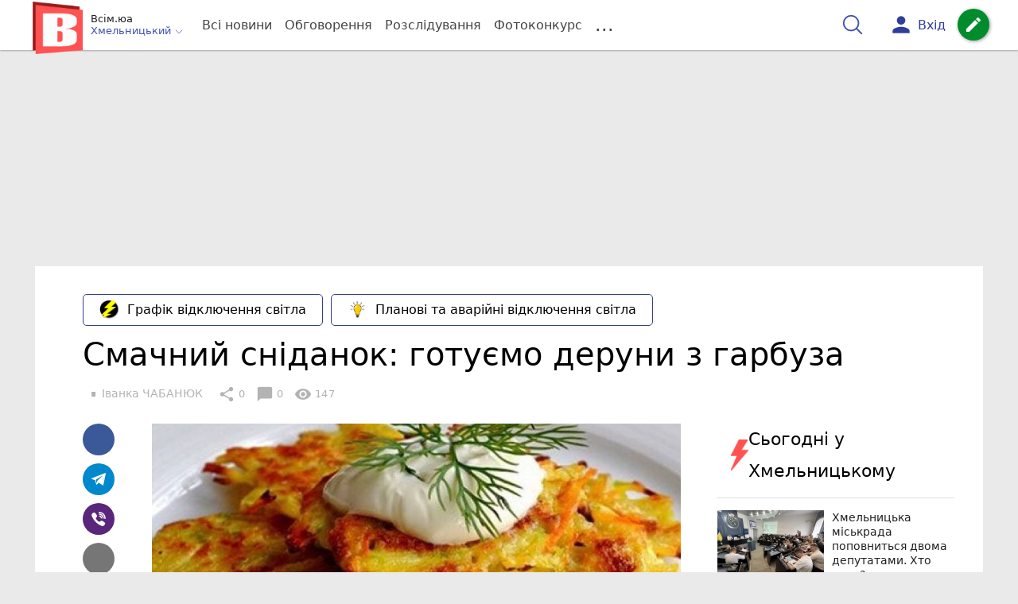

--- FILE ---
content_type: text/html; charset=UTF-8
request_url: https://vsim.ua/Smachnogo/smachniy-snidanok-gotuemo-deruni-z-garbuza-10726452.html
body_size: 35853
content:
<!DOCTYPE html>
<html lang="uk">
<head>
    <meta charset=utf-8>
    <meta http-equiv=X-UA-Compatible content="IE=edge">
    <meta name=viewport content="width=device-width, initial-scale=1">
    <base href="//vsim.ua/">

            <meta property="fb:pages" content="190307047669704" />
    
    
                    
        
                        
    
<title>Смачний сніданок: готуємо деруни з гарбуза : 27:09:2018 - vsim.ua</title>
<meta name="keywords" content="їжа" >
<meta name="description" content="[27:09:2018] Смачний сніданок: готуємо деруни з гарбуза  ✔Новини від vsim.ua ✔ Тільки свіжі новини - слідкуйте разом з нами ✔ Коментарі ✔ Фото" >
<meta name="robots" content="max-image-preview:large">

    <meta property="og:title" content="Смачний сніданок: готуємо деруни з гарбуза - vsim.ua" id="graf_title"/>
    <meta property="og:description" content="Щоранку ти збираєшся на роботу, навчання, в інших важливих справах й зовсім не маєш часу куховарити.	Приготування ранкових страв має бути простим.	Смачний та корисний сніданок гарантує позитивні емоції на весь день. " id="graf_description"/>
    <meta property="og:image" content="https://vsim.ua/img/cache/reference/news/0010/69/968929-smachniy-snidanok-gotuemo-deruni-z-garbuza.jpeg" id="graf_image"/>


    <meta property="og:url" content="https://vsim.ua/Smachnogo/smachniy-snidanok-gotuemo-deruni-z-garbuza-10726452.html" />
    <meta property="og:type" content="article" />
    <meta property="og:image:alt" content="Смачний сніданок: готуємо деруни з гарбуза" />

            <meta property="fb:app_id" content="512150655837218" />
    
    <link rel="canonical" href="https://vsim.ua/Smachnogo/smachniy-snidanok-gotuemo-deruni-z-garbuza-10726452.html"/>



                                <script async src="//pagead2.googlesyndication.com/pagead/js/adsbygoogle.js" type="64567d1e1c758d17f04befb3-text/javascript"></script>
            <script type="64567d1e1c758d17f04befb3-text/javascript">
                (adsbygoogle = window.adsbygoogle || []).push({
                    google_ad_client: "ca-pub-9161109566094614",
                    enable_page_level_ads: true
                });
            </script>
                    






                <script type="64567d1e1c758d17f04befb3-text/javascript">
            function loadScript(src, attr, attrValue) {
                const script = document.createElement('script');
                script.src = src;
                script.setAttribute(attr, attrValue);
                document.head.appendChild(script);
            }

            setTimeout(function() {
                loadScript("https://static.service-cmp.com/cmp/stub.js", "data-hash", 3307939721);
            }, 10000);
        </script>
    

                            <script id="gravitec_script" src="https://cdn.gravitec.net/storage/d9345397765ace7e36f5036f718db82e/client.js" async type="64567d1e1c758d17f04befb3-text/javascript"></script>
            
    
    <script type="64567d1e1c758d17f04befb3-text/javascript"> !(function () { window.googletag = window.googletag || {}; window.vmpbjs = window.vmpbjs || {}; window.vpb = window.vpb || {}; vpb.cmd = vpb.cmd || []; vpb.st=Date.now();  vpb.fastLoad = true; googletag.cmd = googletag.cmd || []; vmpbjs.cmd = vmpbjs.cmd || []; var cmds = []; try{ cmds = googletag.cmd.slice(0); googletag.cmd.length = 0; }catch(e){} var ready = false; function exec(cb) { return cb.call(googletag); } var overriden = false; googletag.cmd.push(function () { overriden = true; googletag.cmd.unshift = function (cb) { if (ready) { return exec(cb); } cmds.unshift(cb); if (cb._startgpt) { ready = true; for (var k = 0; k < cmds.length; k++) { exec(cmds[k]); } } }; googletag.cmd.push = function (cb) { if (ready) { return exec(cb); } cmds.push(cb); }; }); if(!overriden){ googletag.cmd.push = function (cb) { cmds.push(cb); }; googletag.cmd.unshift = function (cb) { cmds.unshift(cb); if (cb._startgpt) { ready = true; if (googletag.apiReady) { cmds.forEach(function (cb) { googletag.cmd.push(cb); }); } else { googletag.cmd = cmds; } } }; } var dayMs = 36e5, cb = parseInt(Date.now() / dayMs), vpbSrc = '//player.bidmatic.io/prebidlink/' + cb + '/wrapper_hb_306660_6693.js', pbSrc = vpbSrc.replace('wrapper_hb', 'hb'), gptSrc = '//securepubads.g.doubleclick.net/tag/js/gpt.js', c = document.head || document.body || document.documentElement; function loadScript(src, cb) { var s = document.createElement('script'); s.src = src; s.defer=false; c.appendChild(s); s.onload = cb; s.onerror = function(){ var fn = function(){}; fn._startgpt = true; googletag.cmd.unshift(fn); }; return s; } loadScript(pbSrc); loadScript(gptSrc); loadScript(vpbSrc); })()
    </script>

<script type="64567d1e1c758d17f04befb3-text/javascript">
    var gptadslots = [];
    var googletag = googletag || {cmd:[]};
</script>

    <script src="/bundles/twentyminutuamain/js/TwentyMinutUa/DocCookies.js?586fd039" type="64567d1e1c758d17f04befb3-text/javascript"></script>

        
        
            <script type="64567d1e1c758d17f04befb3-text/javascript" id="banners_zones" data-banners_zones="[344,325,412,326,547]" data-banners_zones_mobile="[357,358,557]">
        window.banners_zones = [344,325,412,326,547];
        window.banners_zones_mobile = [357,358,557];
    </script>


    
                    
    <script type="64567d1e1c758d17f04befb3-text/javascript">
                window.googletag = window.googletag || {cmd: []};
                googletag.cmd.push(function() {
                    googletag.defineSlot('/45035109/vsim_news_left(300x250)', [[300, 250], [300, 400]], 'div-gpt-ad-1591302855402-0').addService(googletag.pubads());
                    googletag.pubads().enableSingleRequest();
                    googletag.enableServices();
                });
            </script>


            
    <script type="64567d1e1c758d17f04befb3-text/javascript">
                window.googletag = window.googletag || {cmd: []};
                googletag.cmd.push(function() {
                    googletag.defineSlot('/45035109/vsim_news_right(300x250)', [[300, 250], [300, 400]], 'div-gpt-ad-1591302914740-0').addService(googletag.pubads());
                    googletag.pubads().enableSingleRequest();
                    googletag.enableServices();
                });
            </script>


            <script type="64567d1e1c758d17f04befb3-text/javascript">
    if(typeof(isReturningUser) == 'undefined') {
        var isReturningUser = false;
    }
    if(docCookies.hasItem('returning_user')) {
        isReturningUser = true;
    }

    googletag.cmd.push(function() {
        var mapping5 = googletag.sizeMapping()
            .addSize([992, 0], [[336, 280],[300, 400],[300, 400],[300, 250]])
            .addSize([320, 0], [[320, 50], [300, 400],[300, 250], [300, 50],[300, 100],[320, 100],[320, 180]])
            .addSize([0,0], [300, 250])
            .build();
                gptadslots.push(googletag.defineSlot('/45035109/vsim.ua/top_rectangle', [300, 250], 'div-gpt-ad-vsim.ua/top_rectangle')
            .defineSizeMapping(mapping5)
            .addService(googletag.pubads()));
                googletag.pubads().enableSingleRequest();
        googletag.pubads().setTargeting("ads", "show");

        if(isReturningUser) {
            googletag.pubads().setTargeting("user_type", "returning_user");
        } else {
            googletag.pubads().setTargeting("user_type", "new_user");
        }

        googletag.pubads().collapseEmptyDivs();
        googletag.enableServices();
    });
</script>
            
    <script type="64567d1e1c758d17f04befb3-text/javascript">
                window.googletag = window.googletag || {cmd: []};
                googletag.cmd.push(function() {
                    googletag.defineSlot('/45035109/vsim_news(580x400)', [580, 400], 'div-gpt-ad-1582724915288-0').addService(googletag.pubads());
                    googletag.pubads().enableSingleRequest();
                    googletag.enableServices();
                });
            </script>


                            
    <script type="64567d1e1c758d17f04befb3-text/javascript">
                    window.googletag = window.googletag || {cmd: []};
                    googletag.cmd.push(function() {
                        googletag.defineSlot('/45035109/vsim_comment(300x250)', [[300, 250], [300, 400]], 'div-gpt-ad-1591294406601-0').addService(googletag.companionAds()).addService(googletag.pubads());
                        googletag.pubads().enableSingleRequest();
                        googletag.enableServices();
                    });
                </script>

                    
        
<script type="64567d1e1c758d17f04befb3-text/javascript">
    if(typeof(isReturningUser) == 'undefined') {
        var isReturningUser = false;
    }
    if(docCookies.hasItem('returning_user')) {
        isReturningUser = true;
    }

    googletag.cmd.push(function() {

        var mapping4 = googletag.sizeMapping()
            .addSize([992, 0], [[1200, 250],[980, 120],[970, 90],[728, 90],[970, 250],[1136,90],[1180, 120],[1280, 90],[1350, 180],[1440, 180]])
            .addSize([768, 0], [[600, 200],[728, 90],[300, 250]])
            .addSize([336, 0], [[300, 600],[300, 400],[300, 250],[320, 480],[336, 280]])
            .addSize([0,0], [[300, 600],[300, 400],[300, 250]])
            .build();

                gptadslots.push(googletag.defineSlot('/45035109/vsim.ua/top_leaderboard', [300, 250], 'div-gpt-ad-vsim.ua/top_leaderboard')
            .defineSizeMapping(mapping4)
            .addService(googletag.pubads()));
                googletag.pubads().enableSingleRequest();


                googletag.pubads().setTargeting("ads", "show");
        
        if(isReturningUser) {
            googletag.pubads().setTargeting("user_type", "returning_user");
        } else {
            googletag.pubads().setTargeting("user_type", "new_user");
        }

        googletag.pubads().collapseEmptyDivs();
        googletag.enableServices();
    });
</script>
    
    

    
<script type="64567d1e1c758d17f04befb3-text/javascript">
    window.TwentyMinutUa = {};
    window.TwentyMinutUa.data = {};
    window.TwentyMinutUa.data.offline = {
        'resources': []
    };
    window.TwentyMinutUa.routes = {
        'pulls.pulls_at_main': 'https://vsim.ua/pulls/pulls_at_main',
        'comment.share': '/comment/share',
        'comment.form': '/comment/form',
        'layout.header': '/layout/header?routeName=news.page',
        'layout.modal_menu': '/layout/modal_menu?routeName=news.page',
        'comment.user_info': '/comment/user_info',
        'subscriptions.subscribe': '/subscriptions/subscribe',
        'comment.attache': '/comment/attache',
        'ajax.search.list': '/ajax_search',
        'pdf.download': '/pdf/download',
        'get.news.views': '/news/get_views/__news_id__',
        'news_ajax.donate.collected': '/news_ajax/donate/collected'
    };
    window.TwentyMinutUa.data.SubscriberLife = {
        'wait_time_modifier': 1
    };
    window.TwentyMinutUa.data.is_mobile = 0;
    window.TwentyMinutUa.data.banners = {
        'ZONE_HEAD_1200x3000': [344],
        'ZONE_MOB_300x250_1': [357],
        'ZONE_ARTICLE_300x250': [325]
    };
</script>
    
<script type="64567d1e1c758d17f04befb3-text/javascript">
    (function(){
        var style_assets = '';
                style_assets = '/css/6b5d4bd.css?586fd039';
        


        var js_assets = '';
                js_assets = '/js/cbd557c.js?586fd039';
        

        style_assets = style_assets.split("?")[0];
        js_assets = js_assets.split("?")[0];

        window.TwentyMinutUa.data.offline_assets = [
            style_assets,
            js_assets
        ];
    })();
</script>


            
<script type="64567d1e1c758d17f04befb3-text/javascript" src="/js/ed8d0db.js?586fd039"></script>

    

            
    <link rel="preload" href="/css/6b5d4bd.css?586fd039"
          as="style">
    <link href="/css/6b5d4bd.css?586fd039" rel="stylesheet" type="text/css">


<!--[if lt IE 9]>
<script src="/bundles/twentyminutuamain/js/html5shiv.min.js?586fd039"></script>
<script src="/bundles/twentyminutuamain/js/respond.min.js?586fd039"></script>
<![endif]-->

<link rel="apple-touch-icon" sizes="180x180" href="/favicons/vsim.ua/apple-touch-icon.png">
<link rel="icon" type="image/png" sizes="32x32" href="/favicons/vsim.ua/favicon-32x32.png">
<link rel="icon" type="image/png" sizes="16x16" href="/favicons/vsim.ua/favicon-16x16.png">
<link rel="manifest" href="/favicons/vsim.ua/site.webmanifest">
<link rel="mask-icon" href="/favicons/vsim.ua/safari-pinned-tab.svg" color="#5bbad5">
<link rel="shortcut icon" href="/favicons/vsim.ua/favicon.ico">
<meta name="apple-mobile-web-app-title" content="vsim.ua">
<meta name="application-name" content="vsim.ua">
<meta name="msapplication-TileColor" content="#da532c">
<meta name="theme-color" content="#ffffff">    

    
    <script type="64567d1e1c758d17f04befb3-text/javascript">
        window.dataLayer = window.dataLayer = [];
        window.dataLayer.push({ 'author': 'Іванка ЧАБАНЮК', });
        window.dataLayer.push({ 'publish_date': '27/09/2018', });
    </script>

<script type="64567d1e1c758d17f04befb3-text/javascript">
        if (typeof ga !== 'function') {
        window.ga = function (set, name, value, value2){
            if(name == 'event'){
                window.dataLayer.push({value: value2});
                return;
            }

            window.dataLayer.push({name: value});
        }
    }
</script>













                <!-- Google Tag Manager -->
<script type="64567d1e1c758d17f04befb3-text/javascript">(function(w,d,s,l,i){w[l]=w[l]||[];w[l].push({'gtm.start':
new Date().getTime(),event:'gtm.js'});var f=d.getElementsByTagName(s)[0],
j=d.createElement(s),dl=l!='dataLayer'?'&l='+l:'';j.async=true;j.src=
'https://www.googletagmanager.com/gtm.js?id='+i+dl;f.parentNode.insertBefore(j,f);
})(window,document,'script','dataLayer','GTM-TST74WS');</script>
<!-- End Google Tag Manager -->

    


        

    <script src="https://accounts.google.com/gsi/client" async defer type="64567d1e1c758d17f04befb3-text/javascript"></script>

            <script type="64567d1e1c758d17f04befb3-text/javascript">
            !function(t,e){var o,n,p,r;e.__SV||(window.posthog=e,e._i=[],e.init=function(i,s,a){function g(t,e){var o=e.split(".");2==o.length&&(t=t[o[0]],e=o[1]),t[e]=function(){t.push([e].concat(Array.prototype.slice.call(arguments,0)))}}(p=t.createElement("script")).type="text/javascript",p.crossOrigin="anonymous",p.async=!0,p.src=s.api_host.replace(".i.posthog.com","-assets.i.posthog.com")+"/static/array.js",(r=t.getElementsByTagName("script")[0]).parentNode.insertBefore(p,r);var u=e;for(void 0!==a?u=e[a]=[]:a="posthog",u.people=u.people||[],u.toString=function(t){var e="posthog";return"posthog"!==a&&(e+="."+a),t||(e+=" (stub)"),e},u.people.toString=function(){return u.toString(1)+".people (stub)"},o="init capture register register_once register_for_session unregister unregister_for_session getFeatureFlag getFeatureFlagPayload isFeatureEnabled reloadFeatureFlags updateEarlyAccessFeatureEnrollment getEarlyAccessFeatures on onFeatureFlags onSessionId getSurveys getActiveMatchingSurveys renderSurvey canRenderSurvey getNextSurveyStep identify setPersonProperties group resetGroups setPersonPropertiesForFlags resetPersonPropertiesForFlags setGroupPropertiesForFlags resetGroupPropertiesForFlags reset get_distinct_id getGroups get_session_id get_session_replay_url alias set_config startSessionRecording stopSessionRecording sessionRecordingStarted captureException loadToolbar get_property getSessionProperty createPersonProfile opt_in_capturing opt_out_capturing has_opted_in_capturing has_opted_out_capturing clear_opt_in_out_capturing debug".split(" "),n=0;n<o.length;n++)g(u,o[n]);e._i.push([i,s,a])},e.__SV=1)}(document,window.posthog||[]);
            posthog.init('phc_D78kmFiQXsozYaV1lc1gZav8Bm5z2H3WLOVhBgvWZEY',{api_host:'https://us.i.posthog.com', person_profiles: 'always'});
        </script>

    
    

            </head>

<body class="template  ">


    <div id="g_id_onload"
         data-client_id="218226485810-uqk03eati6qp5glmb6e91f2u24152enh.apps.googleusercontent.com"
         data-callback="handleCredentialResponse"
         data-moment_callback="logMomentNotification">
    </div>
    <script type="64567d1e1c758d17f04befb3-text/javascript">
        function handleCredentialResponse(response) {
            window.dataLayer.push({'authorization': 'form_click_google_one_tap'});
            var path = "/site_login/login/google_sign_in";
            $.ajax({
                url: path,
                xhrFields: { withCredentials: true },
                dataType: 'json',
                data: response
            }).done(function(data) {
                if(data.is_logined) {
                    window.dataLayer.push({'authorization': 'form_finish_google_one_tap'});
                    location.href = location.href;
                }
            });
        }

        function logMomentNotification(notification) {
            if (notification.isDisplayed()) {
                window.dataLayer.push({'authorization': 'form_view_google_one_tap'});
            }
        }
    </script>




    <!-- Google Tag Manager (noscript) -->
<noscript><iframe src="https://www.googletagmanager.com/ns.html?id=GTM-TST74WS"
height="0" width="0" style="display:none;visibility:hidden"></iframe></noscript>
<!-- End Google Tag Manager (noscript) -->




<div id="wrapper">

            

<nav class="navbar navbar-main">
    <div class="container">
        
<div class="navbar-header">
    <div role="button" class="navbar-toggle collapsed" data-toggle="modal" data-target=".modal-menu">
        <span class="icon-bar"></span>
        <span class="icon-bar"></span>
        <span class="icon-bar"></span>
            </div>
    <a class="navbar-brand "

                      href="/"
           >
        <img src="/img/Logo_new_vsim_v8.png" alt="RIA" decoding="sync" fetchpriority="high">
    </a>
    <div class="dropdown pull-left">
        <div class="dropdown-town">
            <p>Всім.юа</p>
        <div class="dropdown-toggle" data-toggle="dropdown" role="button" aria-haspopup="true"
         aria-expanded="false">Хмельницький <svg height="12" width="12" xmlns="http://www.w3.org/2000/svg" fill="none" viewBox="0 0 24 24" stroke-width="1.5" stroke="currentColor" class="fa">
                                <path stroke-linecap="round" stroke-linejoin="round" d="m19.5 8.25-7.5 7.5-7.5-7.5" />
                            </svg>
    </div>

    <ul class="dropdown-menu">

                                    <li><a href="/">Хмельницький</a></li>
                    
                                    <li><a href="//vn.20minut.ua/">Вінниця</a></li>
                                                <li><a href="//zt.20minut.ua/">Житомир</a></li>
                                                <li><a href="//te.20minut.ua/">Тернопіль</a></li>
                                                <li><a href="//koziatyn.info/">Козятин</a></li>
                                        
    </ul>
</div>
    </div>
</div>

<ul class="nav navbar-nav navbar-right user_block">
    <li class="search" id="search-header">
        <div id="sb-search" class="sb-search">
            <form action="/search" class="js_ajax_search_container">
                <input class="sb-search-input" placeholder="Пошук..."
                       type="search" value="" name="query" id="search" autocomplete="off">
                <input class="sb-search-submit" type="submit" value="">
                <span class="sb-icon-search">
                    <svg xmlns="http://www.w3.org/2000/svg" fill="none" height="30" width="30" viewBox="0 0 24 24" stroke-width="1.5" stroke="currentColor">
                        <path stroke-linecap="round" stroke-linejoin="round" d="m21 21-5.197-5.197m0 0A7.5 7.5 0 1 0 5.196 5.196a7.5 7.5 0 0 0 10.607 10.607Z" />
                    </svg>
                </span>

                <div class="row news news-list">
                    <div class="col-md-12 col-sm-12 js_ajax_auto_complete">
                    </div>
                </div>
            </form>
        </div>
    </li>

            <li class="user hidden-xs">
            <a href="#" class="showLoginPopup">
                <i class="material-icons">person</i>
                        <span class="hidden-xs hidden-sm">
                            Вхід                        </span>
            </a>
        </li>
    
    <li class="btn-add">
        <a href="/pre_add_my_news" class="btn btn-success" data-toggle="tooltip" data-placement="bottom" title="Написати новину">
            <i class="material-icons">create</i>
        </a>
    </li>
</ul>

        <!-- Collect the nav links, forms, and other content for toggling -->
        <div class="collapse navbar-collapse nav-scroller" id="menu">

            
<ul class="nav navbar-nav">
    <li class="visible-xs">
        <a class="navbar-brand custom-logo"  href="/" >
            <img width="53" height="56" src="/img/Logo_new_vsim_v8.png" alt="RIA" decoding="sync" fetchpriority="high">
        </a>
        <div class="dropdown">
            <div class="dropdown-town">
                                    <p>Всім.юа</p>
                                <div role="button" class="dropdown-toggle js_mobile_city_menu">
                    Хмельницький <svg height="12" width="12" xmlns="http://www.w3.org/2000/svg" fill="none" viewBox="0 0 24 24" stroke-width="1.5" stroke="currentColor" class="fa">
                                <path stroke-linecap="round" stroke-linejoin="round" d="m19.5 8.25-7.5 7.5-7.5-7.5" />
                            </svg>
                </div>
            </div>
        </div>
    </li>


    <li class="">
        <a  href="/allnews" >
            Всі новини
        </a>
    </li>

    <li class="">
        <a  href="/mostcomment" >
            Обговорення
        </a>
    </li>

            <li class="">

                            <a href="/analitika-i-publicistika">
                    Розслідування
                </a>
            
        </li>
    
                
        <li class="">
                    <a href="/completed_competitions">Фотоконкурс</a>
            </li>

    <li class="dropdown dropdown-category">
        <a href="#" class="dropdown-toggle" data-toggle="dropdown" role="button">...</a>
        <div class="dropdown-menu">
            <div class="container">
                <div class="row">
                    <div class="col-lg-9 col-lg-offset-2">
                        <ul class="list-inline">
                            <li>
                                <a href="/Podii">
                                    Події
                                </a>
                            </li>
                            <li>
                                <a href="/Groshi">
                                    Гроші
                                </a>
                            </li>
                            <li>
                                <a href="/DTP">
                                    Дороги і транспорт
                                </a>
                            </li>
                            <li>
                                <a href="/Osvita">
                                    Освіта
                                </a>
                            </li>

                                                            <li>
                                    <a href="/IT-novyny">
                                        Iт-новини
                                    </a>
                                </li>
                            
                            <li>
                                <a href="/Kryminal">
                                    Кримінал
                                </a>
                            </li>
                            <li>
                                <a href="/Polityka">
                                    Політика
                                </a>
                            </li>
                            <li>
                                <a href="/Pres-sluzhby">
                                    Пресслужби
                                </a>
                            </li>
                            <li>
                                <a href="/Foto-dnya">
                                    Фото дня
                                </a>
                            </li>
                            <li>
                                <a href="/infographics">
                                    Інфографіка
                                </a>
                            </li>

                                                    </ul>
                        <ul class="list-inline">
                            <li>
                                <a href="/Sport">
                                    Спорт
                                </a>
                            </li>
                            <li>
                                <a href="/Zdorovya">
                                    Здоров’я
                                </a>
                            </li>
                            <li>
                                <a href="/Podorozhi">
                                    Подорожі
                                </a>
                            </li>
                            <li>
                                <a href="/Kult-podii">
                                    Культурний відпочинок
                                </a>
                            </li>
                            <li>
                                <a href="/Vin-i-Vona">
                                    Він і вона
                                </a>
                            </li>
                            <li>
                                <a href="/Nashe-mynule">
                                    Наше минуле
                                </a>
                            </li>
                            <li>
                                <a href="/novini-kompanij">
                                    Новини компаній
                                </a>
                            </li>
                            <li>
                                <a href="/Reviews">
                                    Огляди
                                </a>
                            </li>
                            <li>
                                <a href="/Pogoda">
                                    Погода
                                </a>
                            </li>

                            
                                                            <li>
                                    <a href="/robota-u-khmelnytskomu">
                                        Робота в Хмельницькому. Вакансії
                                    </a>
                                </li>
                            
                        </ul>
                        <ul class="list-inline">
                            <li>
                                <a href="/Vid-Chytachiv">
                                    Від читачів
                                </a>
                            </li>
                            <li>
                                <a href="/blogs">
                                    Блоги
                                </a>
                            </li>
                        </ul>
                    </div>
                </div>
            </div>
        </div>
    </li>
</ul>




        </div><!-- /.navbar-collapse -->
    </div><!-- /.container -->
</nav>
    
        <div class="container">
            </div>

            
                    <div class="container-fluid">
                                        <div class="row">
                <div class="banner-top hidden-xs">
                    <div class="banner-group container">
                        <div class="banner-content">
                            <div class="embed-responsive embed-responsive-top">
                                    <!-- /45035109/vsim.ua/top_leaderboard -->
    <div id='div-gpt-ad-vsim.ua/top_leaderboard' style='min-width: 300px; min-height: 90px;'>
        <script type="64567d1e1c758d17f04befb3-text/javascript">
            googletag.cmd.push(function() { googletag.display('div-gpt-ad-vsim.ua/top_leaderboard'); });
        </script>
    </div>
                            </div>
                        </div>
                    </div>
                </div>
            </div>
                        </div>
            


    
    <noscript>
        <img loading="lazy" src="/news/views/10726452?csrfToken=81471" width="1" height="1" style="visibility: hidden;" alt="img"/>
    </noscript>

    <script type="64567d1e1c758d17f04befb3-text/javascript">
        var oImg=document.createElement("img");
        oImg.setAttribute('src', "\/news\/views\/10726452?csrfToken=81471");
    </script>



    <div id="news_page_layout" data-news="10726452"
         data-image="https://vsim.ua/img/cache/news_new_m/news/0010/69/968929-smachniy-snidanok-gotuemo-deruni-z-garbuza.jpeg?hash=2018-09-26-21-35-20"
         data-visited_news_id="0"
         data-visited_news_path="/visited_news/finish"
         data-emotion=""
         data-conversion_news_url="/news/conversion_news/10726452"></div>
    

            <div class="wrapper-content">
            <div class=container>

                    <div id="news__page"></div>

    
    
<script class="schema_org" type="application/ld+json">
    {"@context":"https:\/\/schema.org\/","@type":"NewsArticle","mainEntityOfPage":{"@type":"WebPage","@id":"https:\/\/vsim.ua\/Smachnogo\/smachniy-snidanok-gotuemo-deruni-z-garbuza-10726452.html"},"headline":"\u0421\u043c\u0430\u0447\u043d\u0438\u0439 \u0441\u043d\u0456\u0434\u0430\u043d\u043e\u043a: \u0433\u043e\u0442\u0443\u0454\u043c\u043e \u0434\u0435\u0440\u0443\u043d\u0438 \u0437 \u0433\u0430\u0440\u0431\u0443\u0437\u0430","description":"[27:09:2018] \u0421\u043c\u0430\u0447\u043d\u0438\u0439 \u0441\u043d\u0456\u0434\u0430\u043d\u043e\u043a: \u0433\u043e\u0442\u0443\u0454\u043c\u043e \u0434\u0435\u0440\u0443\u043d\u0438 \u0437 \u0433\u0430\u0440\u0431\u0443\u0437\u0430","keywords":"\u0457\u0436\u0430","articleBody":"\u0406\u043d\u0433\u0440\u0435\u0434\u0456\u0454\u043d\u0442\u0438:\r\n\r\n\r\n\t\u043d\u0435\u0432\u0435\u043b\u0438\u0447\u043a\u0438\u0439 \u0433\u0430\u0440\u0431\u0443\u0437\r\n\t\u0446\u0438\u0431\u0443\u043b\u0438\u043d\u0430\r\n\t2 \u044f\u0439\u0446\u044f\r\n\t2 \u0437\u0443\u0431\u0447\u0438\u043a\u0438 \u0447\u0430\u0441\u043d\u0438\u043a\u0443\r\n\t4 \u043b\u043e\u0436\u043a\u0438\u00a0\u0431\u043e\u0440\u043e\u0448\u043d\u0430\r\n\t\u043f\u0435\u0442\u0440\u0443\u0448\u043a\u0430\r\n\t\u043e\u043b\u0456\u044f\u00a0\r\n\t\u0441\u0456\u043b\u044c\r\n\t\u043f\u0435\u0440\u0435\u0446\u044c\r\n\t\u043a\u0443\u043d\u0436\u0443\u0442\r\n\r\n\r\n\u041c\u2019\u044f\u043a\u043e\u0442\u044c \u0433\u0430\u0440\u0431\u0443\u0437\u0430 \u043d\u0430\u0442\u0438\u0440\u0430\u0454\u043c\u043e.\u00a0\u0420\u0456\u0436\u0435\u043c\u043e \u0446\u0438\u0431\u0443\u043b\u044e. \u0427\u0430\u0441\u043d\u0438\u043a \u043f\u043e\u0434\u0440\u0456\u0431\u043d\u044e\u0454\u043c\u043e.\r\n\r\n\u041e\u043e\u0432\u043e\u0447\u0456 \u0437\u2019\u0454\u0434\u043d\u0443\u0454\u043c\u043e \u0456 \u0434\u043e\u0434\u0430\u0454\u043c\u043e \u043f\u043e\u0440\u0456\u0437\u0430\u043d\u0443 \u043f\u0435\u0442\u0440\u0443\u0448\u043a\u0443, \u044f\u0439\u0446\u044f, \u0431\u043e\u0440\u043e\u0448\u043d\u043e, \u0441\u0456\u043b\u044c \u0456 \u043f\u0435\u0440\u0435\u0446\u044c.\r\n\r\n\u041f\u0435\u0440\u0435\u043c\u0456\u0448\u0443\u0454\u043c\u043e. \u0421\u043c\u0430\u0436\u0438\u043c\u043e \u043e\u043b\u0430\u0434\u043a\u0438 \u043d\u0430 \u0441\u0435\u0440\u0435\u0434\u043d\u044c\u043e\u043c\u0443 \u0432\u043e\u0433\u043d. \u041f\u043e\u0441\u0438\u043f\u0430\u0454\u043c\u043e \u0434\u0435\u0440\u0443\u043d\u0438 \u043a\u0443\u043d\u0436\u0443\u0442\u043e\u043c.","genre":"\u0421\u043c\u0430\u0447\u043d\u043e\u0433\u043e","image":{"@type":"ImageObject","url":"https:\/\/vsim.ua\/img\/cache\/reference\/news\/0010\/69\/968929-smachniy-snidanok-gotuemo-deruni-z-garbuza.jpeg?hash=2018-09-26-21-35-20","caption":"\u0421\u043c\u0430\u0447\u043d\u0438\u0439 \u0441\u043d\u0456\u0434\u0430\u043d\u043e\u043a: \u0433\u043e\u0442\u0443\u0454\u043c\u043e \u0434\u0435\u0440\u0443\u043d\u0438 \u0437 \u0433\u0430\u0440\u0431\u0443\u0437\u0430","width":"650px","height":"350px"},"author":{"@type":"Person","name":"\u0406\u0432\u0430\u043d\u043a\u0430 \u0427\u0410\u0411\u0410\u041d\u042e\u041a","url":"https:\/\/vsim.ua\/authors\/ivanka","sameAs":["https:\/\/www.facebook.com\/ivanka.chabaniuk?fref=ts"]},"publisher":{"@type":"Organization","name":"\u0412\u0441\u0456\u043c - \u041d\u043e\u0432\u0438\u043d\u0438 \u0425\u043c\u0435\u043b\u044c\u043d\u0438\u0446\u044c\u043a\u043e\u0433\u043e","brand":{"@type":"Brand","name":"\u0412\u0441\u0456\u043c - \u041d\u043e\u0432\u0438\u043d\u0438 \u0425\u043c\u0435\u043b\u044c\u043d\u0438\u0446\u044c\u043a\u043e\u0433\u043e","url":"https:\/\/vsim.ua\/","sameAs":["https:\/\/www.youtube.com\/@vsimua1","https:\/\/www.facebook.com\/vsim.ua","https:\/\/www.instagram.com\/vsim_ka\/","https:\/\/t.me\/vsimnews"],"logo":{"@type":"ImageObject","url":"https:\/\/vsim.ua\/\/img\/Logo_new_vsim_v8.png"}}},"datePublished":"2018-09-27T07:22:00+03:00","dateModified":"2018-10-27T21:01:12+03:00","wordCount":42,"interactionCount":147,"inLanguage":"uk","commentCount":0,"isAccessibleForFree":true}
</script>

    <div class="row">
        <div class="col-md-12">
            <div class="news_group new-page">

                                    <div class="nav-scroller scroller-plashka">
                        <ul class="list-inline list-plashka">
                                                            <li>
                                    <a href="https://vsim.ua/Podii/na-hmelnichchini-zaprovadili-grafik-pogodinnih-vidklyuchen-11983032.html" class="btn btn-default plashka">
                                        <span class="icon">
                                            <img loading="lazy" src="https://vsim.ua/img/cache/reference/panel_link/0039/57/2675c696f66b4a06bd791efa7c1ef60ca0879cb8.jpeg?hash=2025-10-31-12-37-40" alt="Графік відключення світла" class="img-responsive center-block">
                                        </span>
                                        Графік відключення світла
                                    </a>
                                </li>
                                                            <li>
                                    <a href="https://vsim.ua/Podii/grafik-vidklyuchen-svitla-u-hmelnitskomu-onovlyuetsya-11980533.html" class="btn btn-default plashka">
                                        <span class="icon">
                                            <img loading="lazy" src="https://vsim.ua/img/cache/reference/panel_link/0039/84/ca12d407faf2d86f66a88f18d6e68a535b74243b.jpeg?hash=2025-11-27-16-59-52" alt="Планові та аварійні відключення світла" class="img-responsive center-block">
                                        </span>
                                        Планові та аварійні відключення світла
                                    </a>
                                </li>
                                                    </ul>
                    </div>
                

                


                <h1>
                    Смачний сніданок: готуємо деруни з гарбуза
                </h1>

                
                
                <ul class="list-inline list-info">
                    <li>
                        <span class="js-auto-date" data-date="2018-09-27 07:22"></span>
                    </li>

                    <li class="author">
                                                                                                                                                                                <a href="/authors/ivanka">
                                    <span>Іванка ЧАБАНЮК</span>
                                </a>
                                                                        </li>

                </ul>

                <ul class="list-inline list-info">
                    <li>
                        <button type="button" class="btn btn-link" data-toggle="tooltip" id="share-count"
                                data-placement="top" title="" data-original-title="0 Розшарювань">
                            <i class="material-icons">share</i> <span id="news_share_count_js">0</span>
                        </button>
                    </li>

                                            <li>
                            <a href="#page_comments" type="button" class="btn btn-link" data-toggle="tooltip"
                               data-placement="top" title="" data-original-title="0 Коментарів">
                                <i class="material-icons">chat_bubble</i> 0
                            </a>
                        </li>
                    
                    <li>
                        <button type="button" class="btn btn-link" data-toggle="tooltip" id="views-count"
                                data-placement="top" title="" data-original-title="147 Переглядів">
                            <i class="material-icons">visibility</i> 147
                        </button>
                    </li>
                </ul>

                <div class="row page">

                    
                    <div class="col-md-8 page ">

                        <div class="share_group top">

                                                                                                                
                            
<a  data-url="http://www.facebook.com/sharer/sharer.php?u=https://vsim.ua/Smachnogo/smachniy-snidanok-gotuemo-deruni-z-garbuza-10726452.html" data-social="facebook" data-objecttype="news" data-objectid="10726452"  class="btn btn-link btn-fb social_share_js">
    <i class="fa fa-facebook"></i>
</a>

<a  data-url="https://t.me/share/url?url=https://vsim.ua/Smachnogo/smachniy-snidanok-gotuemo-deruni-z-garbuza-10726452.html" data-social="telegram" data-objecttype="news" data-objectid="10726452"  class="btn btn-link btn-telegram social_share_js">
    <span class="icon-telegram"></span>
</a>

<a  data-url="https://3p3x.adj.st/?adjust_t=u783g1_kw9yml&adjust_fallback=https%3A%2F%2Fwww.viber.com%2F%3Futm_source%3DPartner%26utm_medium%3DSharebutton%26utm_campaign%3DDefualt&adjust_campaign=Sharebutton&adjust_deeplink=viber%3A%2F%2Fforward%3Ftext%3Dhttps%253A%252F%252Fvsim.ua%252FSmachnogo%252Fsmachniy-snidanok-gotuemo-deruni-z-garbuza-10726452.html" data-social="viber" data-objecttype="news" data-objectid="10726452"  class="btn btn-link btn-viber social_share_js">
    <span class="icon-viber"></span>
</a>

<a  data-url="https://mail.google.com/mail/?view=cm&amp;fs=1&amp;su=Смачний сніданок: готуємо деруни з гарбуза&amp;body=https://vsim.ua/Smachnogo/smachniy-snidanok-gotuemo-deruni-z-garbuza-10726452.html" data-social="mailTo" data-objecttype="news" data-objectid="10726452"  class="btn btn-link btn-mail social_share_js">
    <i class="fa fa-envelope"></i>
</a>

<a  data-url="https://twitter.com/share?text=Смачний сніданок: готуємо деруни з гарбуза&amp;url=https://vsim.ua/Smachnogo/smachniy-snidanok-gotuemo-deruni-z-garbuza-10726452.html" data-social="twitter" data-objecttype="news" data-objectid="10726452"  class="btn btn-link btn-tw social_share_js">
    <i class="fa fa-twitter"></i>
</a>

                        </div>

                        <div class="news_group-main content_left">

                            <div class="news_group-main--text clearfix " id="news_text_id">
                                                                    <div class="img-block img-block--top">

                                        
                                                                                                                                
					    
<picture>
        <source type="image/jpeg" srcset="https://vsim.ua/img/cache/news_main/news/0010/69/968929-smachniy-snidanok-gotuemo-deruni-z-garbuza.jpeg?hash=2018-09-26-21-35-20" media="(min-width: 769px)">
    <source type="image/jpeg"
            srcset="https://vsim.ua/img/cache/news_new_m/news/0010/69/968929-smachniy-snidanok-gotuemo-deruni-z-garbuza.jpeg?hash=2018-09-26-21-35-20"
            media="(min-width: 666px) and (max-width: 768px)">
    <source type="image/jpeg"
            srcset="https://vsim.ua/img/cache/news_new_m/news/0010/69/968929-smachniy-snidanok-gotuemo-deruni-z-garbuza.jpeg?hash=2018-09-26-21-35-20"
            media="(min-width: 381px) and (max-width: 665px)">

    <source type="image/jpeg"
            srcset="https://vsim.ua/img/cache/news_rtp_large/news/0010/69/968929-smachniy-snidanok-gotuemo-deruni-z-garbuza.jpeg?hash=2018-09-26-21-35-20"
            media="(min-width: 276px) and (max-width: 380px)">

    <source type="image/jpeg"
            srcset="https://vsim.ua/img/cache/news_rtp_small/news/0010/69/968929-smachniy-snidanok-gotuemo-deruni-z-garbuza.jpeg?hash=2018-09-26-21-35-20"
            media="(max-width: 275px)">

                <img loading="eager" src="html/20min-page/web/img/bg_img.jpg" class="boss-img" alt="Смачний сніданок: готуємо деруни з гарбуза">
    
</picture>

                                                                                    					
                                                                                    <div class="text-muted">
                                                Фото: svoimirykami.club
                                            </div>
                                        
                                    </div>

                                    <div class="vrezka">
                                        <ul>
	<li>Щоранку ти збираєшся на роботу, навчання, в інших важливих справах й зовсім не маєш часу куховарити.</li>
	<li>Приготування ранкових страв має бути простим.</li>
	<li>Смачний та корисний сніданок гарантує позитивні емоції на весь день. </li>
</ul>
                                    </div>

                                                                                                    <div class="row">
                                        <div class="col-md-6">
                                            
    <!-- /45035109/vsim_news_left(300x250) -->
                                            <div id='div-gpt-ad-1591302855402-0'>
                                                <script type="64567d1e1c758d17f04befb3-text/javascript">
                                                    googletag.cmd.push(function() { googletag.display('div-gpt-ad-1591302855402-0'); });
                                                </script>
                                            </div>

                                        </div>
                                        <div class="col-md-6">
                                            
    <!-- /45035109/vsim_news_right(300x250) -->
                                            <div id='div-gpt-ad-1591302914740-0'>
                                                <script type="64567d1e1c758d17f04befb3-text/javascript">
                                                    googletag.cmd.push(function() { googletag.display('div-gpt-ad-1591302914740-0'); });
                                                </script>
                                            </div>

                                        </div>
                                    </div>
                                                                
                                    
                                    <p class="ck_editor_p"><strong>Інгредієнти:</strong></p>

<ul class="ck_editor_ul">
	<li class="ck_editor_li">невеличкий гарбуз</li>
	<li class="ck_editor_li">цибулина</li>
	<li class="ck_editor_li">2 яйця</li>
	<li class="ck_editor_li">2 зубчики часнику</li>
	<li class="ck_editor_li">4 ложки борошна</li>
	<li class="ck_editor_li">петрушка</li>
	<li class="ck_editor_li">олія </li>
	<li class="ck_editor_li">сіль</li>
	<li class="ck_editor_li">перець</li>
	<li class="ck_editor_li">кунжут</li>
</ul>

<p class="ck_editor_p">М’якоть гарбуза натираємо. Ріжемо цибулю. Часник подрібнюємо.</p>

<p class="ck_editor_p">Оовочі з’єднуємо і додаємо порізану петрушку, яйця, борошно, сіль і перець.</p>

<p class="ck_editor_p">Перемішуємо. Смажимо оладки на середньому вогн. Посипаємо деруни кунжутом.</p>

                                                                                                                        <p><strong>Слідкуйте за новинами Хмельницького у</strong> <a href="https://t.me/+qIdH3905xMdjOTcy">Telegram</a>.</p>
                                                                                                                                        </div>


                            
                            
                                
                            
                                <div class="share_group">
                                                                            <a href="#page_comments" class="comment">
                                                                                            Прокоментуйте <i class="material-icons">chat_bubble</i>
                                                                                    </a>
                                                                    </div>

                                                                    <div class="news_group-main-tags">
                                                                                    <a class="label label-default" href="/tag/yizha.html">
                                                їжа
                                            </a>
                                                                            </div>
                                




                                                                    <div class="AdaptiveBanner">
                                                                                    
                                        


                                                                                    <div class="hidden-xs">
                                                
    <!-- /45035109/vsim_news(580x400) -->
                                                    <div id='div-gpt-ad-1582724915288-0' style='width: 580px; height: 400px;'>
                                                        <script type="64567d1e1c758d17f04befb3-text/javascript">
                                                            googletag.cmd.push(function() { googletag.display('div-gpt-ad-1582724915288-0'); });
                                                        </script>
                                                    </div>

                                            </div>
                                        
                                    </div>
                                                            

                            

                        </div>

                    </div>

                    <div class="col-md-4 page top-asside">
                        <div class="read_last-news">
                            

<div class="news last-news">

    <div class="title-img">
        <img loading="lazy" src="/html/20min-page/web/img/icon-title/flash.png?586fd039"
             alt="Сьогодні у Хмельницькому">
        <span>Сьогодні у Хмельницькому</span>
    </div>

    <div class="list-group last-news">
                        <a href="https://vsim.ua/Polityka/hmelnitska-miskrada-popovnitsya-dvoma-deputatami-hto-voni-11985688.html" class="list-group-item">
                    <span class="media">
                        <span class="media-left">
                                                        
                                
<picture>
            <source type="image/webp" srcset="https://vsim.ua/img/cache/news_thb/news/0040/42/279bf559b24c540bcc31b1d63f9b5e4c956951ea.webp?hash=2026-01-22-14-10-49" media="(min-width: 992px)">
        <source type="image/jpeg" srcset="https://vsim.ua/img/cache/news_main/news/0040/42/3941792-hmelnitska-miskrada-popovnitsya-dvoma-deputatami-hto-voni.jpeg?hash=2026-01-22-14-10-49" media="(min-width: 769px)">
    <source type="image/jpeg"
            srcset="https://vsim.ua/img/cache/news_new_m/news/0040/42/3941792-hmelnitska-miskrada-popovnitsya-dvoma-deputatami-hto-voni.jpeg?hash=2026-01-22-14-10-49"
            media="(min-width: 666px) and (max-width: 768px)">
    <source type="image/jpeg"
            srcset="https://vsim.ua/img/cache/news_new_m/news/0040/42/3941792-hmelnitska-miskrada-popovnitsya-dvoma-deputatami-hto-voni.jpeg?hash=2026-01-22-14-10-49"
            media="(min-width: 381px) and (max-width: 665px)">

    <source type="image/jpeg"
            srcset="https://vsim.ua/img/cache/news_rtp_large/news/0040/42/3941792-hmelnitska-miskrada-popovnitsya-dvoma-deputatami-hto-voni.jpeg?hash=2026-01-22-14-10-49"
            media="(min-width: 276px) and (max-width: 380px)">

    <source type="image/jpeg"
            srcset="https://vsim.ua/img/cache/news_rtp_small/news/0040/42/3941792-hmelnitska-miskrada-popovnitsya-dvoma-deputatami-hto-voni.jpeg?hash=2026-01-22-14-10-49"
            media="(max-width: 275px)">

                <img loading="eager" src="html/20min-page/web/img/bg_img.jpg" class="boss-img" alt="Хмельницька міськрада поповниться двома депутатами. Хто вони?">
    
</picture>

                                                    </span>
                        <span class="media-body">
                            <span class="list-group-item-heading">Хмельницька міськрада поповниться двома депутатами. Хто вони?</span>
                            <span class="list-group-item-text js-auto-date" data-date="2026-01-22 14:08"></span>
                        </span>
                    </span>
                </a>
            </div>
</div>



                            <div class="b-c-r">
                                


    
    <!-- /45035109/vsim.ua/top_rectangle -->
    <div id='div-gpt-ad-vsim.ua/top_rectangle' style='min-width: 300px; min-height: 50px;'>
        <script type="64567d1e1c758d17f04befb3-text/javascript">
            googletag.cmd.push(function() { googletag.display('div-gpt-ad-vsim.ua/top_rectangle'); });
        </script>
    </div>


    <div class="news last-news">
        <div class="list-group last-news">
                            <a href="https://vsim.ua/Podii/chomu-hmelnitskoblenergo-ne-dotrimuetsya-grafikiv-vidklyuchen-yihne-po-11985685.html" class="list-group-item">
                    <span class="media">
                        <span class="media-left">
                                                        
                                
<picture>
            <source type="image/webp" srcset="https://vsim.ua/img/cache/news_thb/news/0040/42/c87ea9badedb429731fca48fac3e968877c1068f.webp?hash=2026-01-22-13-37-41" media="(min-width: 992px)">
        <source type="image/jpeg" srcset="https://vsim.ua/img/cache/news_main/news/0040/42/3941747-chomu-hmelnitskoblenergo-ne-dotrimuetsya-grafikiv-vidklyuchen-yihne-poyasnennya.jpeg?hash=2026-01-22-13-37-41" media="(min-width: 769px)">
    <source type="image/jpeg"
            srcset="https://vsim.ua/img/cache/news_new_m/news/0040/42/3941747-chomu-hmelnitskoblenergo-ne-dotrimuetsya-grafikiv-vidklyuchen-yihne-poyasnennya.jpeg?hash=2026-01-22-13-37-41"
            media="(min-width: 666px) and (max-width: 768px)">
    <source type="image/jpeg"
            srcset="https://vsim.ua/img/cache/news_new_m/news/0040/42/3941747-chomu-hmelnitskoblenergo-ne-dotrimuetsya-grafikiv-vidklyuchen-yihne-poyasnennya.jpeg?hash=2026-01-22-13-37-41"
            media="(min-width: 381px) and (max-width: 665px)">

    <source type="image/jpeg"
            srcset="https://vsim.ua/img/cache/news_rtp_large/news/0040/42/3941747-chomu-hmelnitskoblenergo-ne-dotrimuetsya-grafikiv-vidklyuchen-yihne-poyasnennya.jpeg?hash=2026-01-22-13-37-41"
            media="(min-width: 276px) and (max-width: 380px)">

    <source type="image/jpeg"
            srcset="https://vsim.ua/img/cache/news_rtp_small/news/0040/42/3941747-chomu-hmelnitskoblenergo-ne-dotrimuetsya-grafikiv-vidklyuchen-yihne-poyasnennya.jpeg?hash=2026-01-22-13-37-41"
            media="(max-width: 275px)">

                <img loading="eager" src="html/20min-page/web/img/bg_img.jpg" class="boss-img" alt="Чому «Хмельницькобленерго» не дотримується графіків відключень: їхнє пояснення">
    
</picture>

                                                    </span>
                        <span class="media-body">
                            <span class="list-group-item-heading">Чому «Хмельницькобленерго» не дотримується графіків відключень: їхнє пояснення</span>
                            <span class="list-group-item-text js-auto-date" data-date="2026-01-22 13:13"></span>
                        </span>
                    </span>
                </a>
                            <a href="https://vsim.ua/DTP/pyaniy-zbiv-17-richnogo-dmitra-u-ponintsi-scho-vidomo-pro-zagiblogo-yu-11985661.html" class="list-group-item">
                    <span class="media">
                        <span class="media-left">
                                                        
                                
<picture>
            <source type="image/webp" srcset="https://vsim.ua/img/cache/news_thb/news/0040/42/523234ca239fe988fc79bdf2c0a4a8fb1b6b9462.webp?hash=2026-01-22-11-39-13" media="(min-width: 992px)">
        <source type="image/jpeg" srcset="https://vsim.ua/img/cache/news_main/news/0040/42/3941487-pyaniy-zbiv-17-richnogo-dmitra-u-ponintsi-scho-vidomo-pro-zagiblogo-yunaka.jpeg?hash=2026-01-22-11-39-12" media="(min-width: 769px)">
    <source type="image/jpeg"
            srcset="https://vsim.ua/img/cache/news_new_m/news/0040/42/3941487-pyaniy-zbiv-17-richnogo-dmitra-u-ponintsi-scho-vidomo-pro-zagiblogo-yunaka.jpeg?hash=2026-01-22-11-39-12"
            media="(min-width: 666px) and (max-width: 768px)">
    <source type="image/jpeg"
            srcset="https://vsim.ua/img/cache/news_new_m/news/0040/42/3941487-pyaniy-zbiv-17-richnogo-dmitra-u-ponintsi-scho-vidomo-pro-zagiblogo-yunaka.jpeg?hash=2026-01-22-11-39-12"
            media="(min-width: 381px) and (max-width: 665px)">

    <source type="image/jpeg"
            srcset="https://vsim.ua/img/cache/news_rtp_large/news/0040/42/3941487-pyaniy-zbiv-17-richnogo-dmitra-u-ponintsi-scho-vidomo-pro-zagiblogo-yunaka.jpeg?hash=2026-01-22-11-39-12"
            media="(min-width: 276px) and (max-width: 380px)">

    <source type="image/jpeg"
            srcset="https://vsim.ua/img/cache/news_rtp_small/news/0040/42/3941487-pyaniy-zbiv-17-richnogo-dmitra-u-ponintsi-scho-vidomo-pro-zagiblogo-yunaka.jpeg?hash=2026-01-22-11-39-12"
            media="(max-width: 275px)">

                <img loading="eager" src="html/20min-page/web/img/bg_img.jpg" class="boss-img" alt="П’яний збив 17-річного Дмитра у Понінці: що відомо про загиблого юнака">
    
</picture>

                                                    </span>
                        <span class="media-body">
                            <span class="list-group-item-heading">П’яний збив 17-річного Дмитра у Понінці: що відомо про загиблого юнака</span>
                            <span class="list-group-item-text js-auto-date" data-date="2026-01-22 11:34"></span>
                        </span>
                    </span>
                </a>
                            <a href="https://vsim.ua/Podii/spetsialniy-grafik-avariynih-vidklyuchen-zaprovadili-na-hmelnichchini-11985636.html" class="list-group-item">
                    <span class="media">
                        <span class="media-left">
                                                        
                                
<picture>
            <source type="image/webp" srcset="https://vsim.ua/img/cache/news_thb/news/0040/42/de282f3104d81cce1d0f59dfdf7b803853eb134c.webp?hash=2026-01-22-09-54-45" media="(min-width: 992px)">
        <source type="image/jpeg" srcset="https://vsim.ua/img/cache/news_main/news/0040/42/3941256-spetsialniy-grafik-avariynih-vidklyuchen-zaprovadili-na-hmelnichchini.jpeg?hash=2026-01-22-09-54-44" media="(min-width: 769px)">
    <source type="image/jpeg"
            srcset="https://vsim.ua/img/cache/news_new_m/news/0040/42/3941256-spetsialniy-grafik-avariynih-vidklyuchen-zaprovadili-na-hmelnichchini.jpeg?hash=2026-01-22-09-54-44"
            media="(min-width: 666px) and (max-width: 768px)">
    <source type="image/jpeg"
            srcset="https://vsim.ua/img/cache/news_new_m/news/0040/42/3941256-spetsialniy-grafik-avariynih-vidklyuchen-zaprovadili-na-hmelnichchini.jpeg?hash=2026-01-22-09-54-44"
            media="(min-width: 381px) and (max-width: 665px)">

    <source type="image/jpeg"
            srcset="https://vsim.ua/img/cache/news_rtp_large/news/0040/42/3941256-spetsialniy-grafik-avariynih-vidklyuchen-zaprovadili-na-hmelnichchini.jpeg?hash=2026-01-22-09-54-44"
            media="(min-width: 276px) and (max-width: 380px)">

    <source type="image/jpeg"
            srcset="https://vsim.ua/img/cache/news_rtp_small/news/0040/42/3941256-spetsialniy-grafik-avariynih-vidklyuchen-zaprovadili-na-hmelnichchini.jpeg?hash=2026-01-22-09-54-44"
            media="(max-width: 275px)">

                <img loading="eager" src="html/20min-page/web/img/bg_img.jpg" class="boss-img" alt="Спеціальний графік аварійних відключень запровадили на Хмельниччині (оновлено)">
    
</picture>

                                                    </span>
                        <span class="media-body">
                            <span class="list-group-item-heading">Спеціальний графік аварійних відключень запровадили на Хмельниччині (оновлено)</span>
                            <span class="list-group-item-text js-auto-date" data-date="2026-01-22 09:30"></span>
                        </span>
                    </span>
                </a>
                            <a href="https://vsim.ua/vsim-biznes-liga/vsim-biznes-liga-2019-rezultati-matchiv-12-travnya-onlayn-10868935.html" class="list-group-item">
                    <span class="media">
                        <span class="media-left">
                                                        
                                
<picture>
        <source type="image/jpeg" srcset="https://vsim.ua/img/cache/news_main/news/0013/32/1231069-vsim-biznes-liga-2019-rezultati-matchiv-12-travnya-onlayn.jpeg?hash=2019-05-12-11-48-00" media="(min-width: 769px)">
    <source type="image/jpeg"
            srcset="https://vsim.ua/img/cache/news_new_m/news/0013/32/1231069-vsim-biznes-liga-2019-rezultati-matchiv-12-travnya-onlayn.jpeg?hash=2019-05-12-11-48-00"
            media="(min-width: 666px) and (max-width: 768px)">
    <source type="image/jpeg"
            srcset="https://vsim.ua/img/cache/news_new_m/news/0013/32/1231069-vsim-biznes-liga-2019-rezultati-matchiv-12-travnya-onlayn.jpeg?hash=2019-05-12-11-48-00"
            media="(min-width: 381px) and (max-width: 665px)">

    <source type="image/jpeg"
            srcset="https://vsim.ua/img/cache/news_rtp_large/news/0013/32/1231069-vsim-biznes-liga-2019-rezultati-matchiv-12-travnya-onlayn.jpeg?hash=2019-05-12-11-48-00"
            media="(min-width: 276px) and (max-width: 380px)">

    <source type="image/jpeg"
            srcset="https://vsim.ua/img/cache/news_rtp_small/news/0013/32/1231069-vsim-biznes-liga-2019-rezultati-matchiv-12-travnya-onlayn.jpeg?hash=2019-05-12-11-48-00"
            media="(max-width: 275px)">

                <img loading="eager" src="html/20min-page/web/img/bg_img.jpg" class="boss-img" alt="ВСІМ Бізнес-ліга 2019: результати матчів 12 травня (онлайн)">
    
</picture>

                                                    </span>
                        <span class="media-body">
                            <span class="list-group-item-heading">ВСІМ Бізнес-ліга 2019: результати матчів 12 травня (онлайн)</span>
                            <span class="list-group-item-text js-auto-date" data-date="2019-05-12 12:30"></span>
                        </span>
                    </span>
                </a>
            
            <div class="text-right">
                <a href="/allnews" class="btn btn-link see_all">
                    Дивитись ще
                    <i class="material-icons">keyboard_arrow_right</i>
                </a>
            </div>
        </div>
    </div>



                                
<div class="news last-news" style="display: none;">
    <div class="title-img">
        <a href="https://moemisto.ua/km">
            <img loading="lazy" src="https://vn.20minut.ua/bundles/twentyminutuamain/img/icon-title/%D0%9C%D0%9C_icon.png" alt="Афіша та квитки на Moemisto.ua">
            <span>Афіша Moemisto.ua</span>
        </a>
    </div>
    <div class="list-group last-news">
                    <a href="https://moemisto.ua/km/romeo-i-dzhuletta-teatr-im-m-staritskogo-19090.html" class="list-group-item">
                <span class="media">
                    <span class="media-left">
                        <img loading="lazy" src="html/20min-page/web/img/bg_img.jpg" data-src="https://moemisto.ua/img/cache/event_grid/event/0009/67/e72acb72482158b2f8dce04ddc5a4961652bb101.jpeg?hash=2025-08-24-17-27-54" alt="«Ромео і Джульєтта» (театр ім. М. Старицького)"
                             class="media-object">
                    </span>
                    <span class="media-body">
                        <span class="list-group-item-heading">«Ромео і Джульєтта» (театр ім. М. Старицького)</span>
                    </span>
                </span>
            </a>
                    <a href="https://moemisto.ua/km/antitila-u-hmelnitskomu-45107.html" class="list-group-item">
                <span class="media">
                    <span class="media-left">
                        <img loading="lazy" src="html/20min-page/web/img/bg_img.jpg" data-src="https://moemisto.ua/img/cache/event_grid/event/0008/27/e83451c05eb3cd0a1f1c8eda54601ca95054c57e.jpeg?hash=2024-06-11-13-55-51" alt="АНТИТІЛА"
                             class="media-object">
                    </span>
                    <span class="media-body">
                        <span class="list-group-item-heading">АНТИТІЛА</span>
                    </span>
                </span>
            </a>
            </div>
</div>


                                                                

                                                            </div>
                        </div>
                    </div>

                </div>
            </div>

            
                                    
        </div>
    </div>




                <div class="alert alert-pwa alert-content alert-dismissible in js_pwa_tab" role="alert" style="display: none;">
                    <div class="alert-block">
                        <img loading="lazy" src="/img/Logo_new_vsim_v8.png" alt="..." class="logo">
                        <div>
                            <div>Дізнавайтесь про новини швидше!</div>
                            <p class="small">
                                                                                                                                                                                                    Додай Vsim.ua собі на екран
                            </p>
                        </div>
                    </div>
                    <p class="text-center">
                        <button type="button" class="btn btn-primary js_show_pwa">
                            Встановити
                        </button>
                    </p>
                </div>

                

                

                <div class="row news">
                                                        </div>

                                    <div class="row">

                                                    <div class="col-md-12">
                                                                

                

<div class="comments fos_comment_thread js_page_comments">
    <div class="row page">
        <div class="col-md-8 page article_comments">
            <div class="row">
                <div class="col-lg-4 comments-user">
                    <div class="comments-title">
                                                                                                    Коментарі                     </div>
                    <div class="media">

                        

<div class="media-body">
    </div>


                    </div>
                </div>
                <div class="col-lg-8 comments_list js_list_container random_comment_id" id="random_comment_id_329069">

                                            







    <div class="fos_comment_comment_form_holder">
        <form class="fos_comment_comment_new_form" action="https://vsim.ua/api/threads/329069/comments" data-action="https://vsim.ua/api/threads/329069/comments" data-parent="" method="POST" enctype="multipart/form-data">
            <div class="form-group">
                <textarea class="form-control comments_text" rows="1" placeholder="Введіть свій коментар" name="fos_comment_comment[body]"></textarea>
                
                <input id="upload" type="file" accept="image/*" class="file-loading" name="fos_comment_comment[files][]" multiple="multiple">
                            </div>

            

            <div>
                <button class="btn btn-primary fos_comment_submit" type="submit">Опублікувати коментар</button>
            </div>
        </form>
    </div>

                    
                    <ul class="media-list js_list">

                        


                    </ul>

                                    </div>
            </div>
        </div>

        
                                
                                                <div class="col-md-4 page aside_comments hidden-xs">
                        <div>
                            
    <!-- /45035109/vsim_comment(300x250) -->
                                    <div id='div-gpt-ad-1591294406601-0'>
                                        <script type="64567d1e1c758d17f04befb3-text/javascript">
                                            googletag.cmd.push(function() { googletag.display('div-gpt-ad-1591294406601-0'); });
                                        </script>
                                    </div>

                        </div>
                    </div>
                                    
    </div>
</div>

                            </div>
                                            </div>
                
                
                                    
<div class="row news">
    <div class="col-sm-12 col-md-12" id="most_commenting_news">
        <div class="title-img">
            <img loading="lazy" src="html/20min-page/web/img/icon-title/Often_comment.svg" alt="Найчастіше">
            <span>Найчастіше</span>
            <div class="tabbable">
                                    <ul class="nav nav-tabs form-tabs hidden-xs" role="tablist">
                        <li role="presentation" class="active"><a href="#tab_1" role="tab" data-toggle="tab">коментують</a>
                        </li>
                        <li role="presentation"><a href="#tab_2" role="tab" data-toggle="tab">читають</a></li>
                        <li role="presentation"><a href="#tab_3" role="tab" data-toggle="tab">поширюють</a></li>
                    </ul>
                    <select class="form-control select2" id="tab_selector">
                        <option value="1">коментують</option>
                        <option value="2">читають</option>
                        <option value="3">поширюють</option>
                    </select>
                            </div>
        </div>
        <div class="tab-content">
            <div role="tabpanel" class="tab-pane active" id="tab_1">
                
    <div class="row">
                    <div class="col-sm-6">
                <a href="https://vsim.ua/lyudi/zaginuli-viyskovi-z-hmelnichchini-oleg-kovtun-mikola-novitskiy-oleksan-11985462.html" class="card-news flex-sm-row">
                                                            <img loading="lazy" src="html/20min-page/web/img/bg_img.jpg" data-src="https://vsim.ua/img/cache/news_rtp_large/news/0040/39/3938966-zaginuli-viyskovi-z-hmelnichchini-oleg-kovtun-mikola-novitskiy-oleksandr-chernetskiy.jpeg?hash=2026-01-20-11-40-07"
                         alt="Загинули військові з Хмельниччини: Олег Ковтун, Микола Новіцький, Олександр Чернецький" class="img-responsive">
                    <div class="card-news-title">
                        
                        Загинули військові з Хмельниччини: Олег Ковтун, Микола Новіцький, Олександр Чернецький

                        
                                            </div>

                                            <div class="comments-icon">
                <i class="material-icons">
                    mode_comment
                </i>
                <span>366</span>
            </div>
            

                </a>
            </div>
                    <div class="col-sm-6">
                <a href="https://vsim.ua/Podii/na-hmelnichchini-zaprovadili-grafik-pogodinnih-vidklyuchen-11983032.html" class="card-news flex-sm-row">
                                                            <img loading="lazy" src="html/20min-page/web/img/bg_img.jpg" data-src="https://vsim.ua/img/cache/news_rtp_large/news/0040/38/3937803-grafik-pogodinnih-vidklyuchen-svitla-u-hmelnitskomu-ta-oblasti-na-19-sichnya.jpeg?hash=2026-01-19-11-02-33"
                         alt="Графік погодинних відключень світла у Хмельницькому та області на 22 січня" class="img-responsive">
                    <div class="card-news-title">
                        
                        Графік погодинних відключень світла у Хмельницькому та області на 22 січня

                        
                                            </div>

                                            <div class="comments-icon">
                <i class="material-icons">
                    mode_comment
                </i>
                <span>167</span>
            </div>
            

                </a>
            </div>
        
        <div class="col-sm-12">
            <div class="owl-carousel slide_four slide_four_most_js">
                                    <a href="https://vsim.ua/Podii/u-tsentri-hmelnitskogo-mitinguyut-schodo-grafikiv-vidklyuchen-svitla-o-11985615.html" class="card-news">
                                                                        <img loading="lazy" src="html/20min-page/web/img/bg_img.jpg" data-src="https://vsim.ua/img/cache/news_rtp_small/news/0040/41/3940507-u-tsentri-hmelnitskogo-mitinguyut-schodo-grafikiv-vidklyuchen-svitla-onovlyuetsya.jpeg?hash=2026-01-21-17-40-24" alt="У центрі Хмельницького мітингують щодо графіків відключень світла (ОНОВЛЮЄТЬСЯ)" class="img-responsive">
                        <div class="card-news-title">
                            
                            У центрі Хмельницького мітингують щодо графіків відключень світла (ОНОВЛЮЄТЬСЯ)

                                                            <i class="material-icons media-middle text-muted">photo_camera</i>
                            
                                                    </div>

                                                <div class="comments-icon">
                <i class="material-icons">
                    mode_comment
                </i>
                <span>119</span>
            </div>
            
                    </a>
                                    <a href="https://vsim.ua/Podii/vidklyuchennya-u-hmelnitskomu-ta-inshih-mistah-de-naybilshe-ta-naymens-11985620.html" class="card-news">
                                                                        <img loading="lazy" src="html/20min-page/web/img/bg_img.jpg" data-src="https://vsim.ua/img/cache/news_rtp_small/news/0040/41/3940659-vidklyuchennya-u-hmelnitskomu-ta-inshih-mistah-de-naybilshe-ta-naymenshe.jpeg?hash=2026-01-21-19-41-51" alt="Відключення у Хмельницькому та інших містах: де найбільше та найменше?" class="img-responsive">
                        <div class="card-news-title">
                            
                            Відключення у Хмельницькому та інших містах: де найбільше та найменше?

                            
                                                    </div>

                                                <div class="comments-icon">
                <i class="material-icons">
                    mode_comment
                </i>
                <span>41</span>
            </div>
            
                    </a>
                                    <a href="https://vsim.ua/Podii/grafik-vidklyuchen-svitla-u-hmelnitskomu-onovlyuetsya-11980533.html" class="card-news">
                                                                        <img loading="lazy" src="html/20min-page/web/img/bg_img.jpg" data-src="https://vsim.ua/img/cache/news_rtp_small/news/0040/23/3922794-planovi-ta-avariyni-vidklyuchennya-svitla-u-hmelnitskomu-onovlyuetsya.jpeg?hash=2026-01-08-20-07-22" alt="Планові та аварійні відключення світла у Хмельницькому (ОНОВЛЮЄТЬСЯ)" class="img-responsive">
                        <div class="card-news-title">
                            
                            Планові та аварійні відключення світла у Хмельницькому (ОНОВЛЮЄТЬСЯ)

                            
                                                    </div>

                                                <div class="comments-icon">
                <i class="material-icons">
                    mode_comment
                </i>
                <span>30</span>
            </div>
            
                    </a>
                                    <a href="https://vsim.ua/Podii/udari-po-energetitsi-yak-i-navischo-rosiyani-byut-po-okremih-regionah-11985515.html" class="card-news">
                                                                        <img loading="lazy" src="html/20min-page/web/img/bg_img.jpg" data-src="https://vsim.ua/img/cache/news_rtp_small/news/0040/40/3939402-udari-po-energetitsi-yak-i-navischo-rosiyani-byut-po-okremih-regionah.jpeg?hash=2026-01-20-19-23-49" alt="Удари по енергетиці: як і навіщо росіяни б’ють по окремих регіонах" class="img-responsive">
                        <div class="card-news-title">
                            
                            Удари по енергетиці: як і навіщо росіяни б’ють по окремих регіонах

                            
                                                    </div>

                                                <div class="comments-icon">
                <i class="material-icons">
                    mode_comment
                </i>
                <span>26</span>
            </div>
            
                    </a>
                            </div>
        </div>
    </div>

            </div>
            <div role="tabpanel" class="tab-pane" id="tab_2">
                
    <div class="row">
                    <div class="col-sm-6">
                <a href="https://vsim.ua/Podii/na-hmelnichchini-zaprovadili-grafik-pogodinnih-vidklyuchen-11983032.html" class="card-news flex-sm-row">
                                                            <img loading="lazy" src="html/20min-page/web/img/bg_img.jpg" data-src="https://vsim.ua/img/cache/news_rtp_large/news/0040/38/3937803-grafik-pogodinnih-vidklyuchen-svitla-u-hmelnitskomu-ta-oblasti-na-19-sichnya.jpeg?hash=2026-01-19-11-02-33"
                         alt="Графік погодинних відключень світла у Хмельницькому та області на 22 січня" class="img-responsive">
                    <div class="card-news-title">
                        
                        Графік погодинних відключень світла у Хмельницькому та області на 22 січня

                        
                                            </div>

                                            <div class="read-icon">
                <i class="material-icons">
                    visibility
                </i>
                <span>231563</span>
            </div>
            

                </a>
            </div>
                    <div class="col-sm-6">
                <a href="https://vsim.ua/Podii/grafik-vidklyuchen-svitla-u-hmelnitskomu-onovlyuetsya-11980533.html" class="card-news flex-sm-row">
                                                            <img loading="lazy" src="html/20min-page/web/img/bg_img.jpg" data-src="https://vsim.ua/img/cache/news_rtp_large/news/0040/23/3922794-planovi-ta-avariyni-vidklyuchennya-svitla-u-hmelnitskomu-onovlyuetsya.jpeg?hash=2026-01-08-20-07-22"
                         alt="Планові та аварійні відключення світла у Хмельницькому (ОНОВЛЮЄТЬСЯ)" class="img-responsive">
                    <div class="card-news-title">
                        
                        Планові та аварійні відключення світла у Хмельницькому (ОНОВЛЮЄТЬСЯ)

                        
                                            </div>

                                            <div class="read-icon">
                <i class="material-icons">
                    visibility
                </i>
                <span>24443</span>
            </div>
            

                </a>
            </div>
        
        <div class="col-sm-12">
            <div class="owl-carousel slide_four slide_four_most_js">
                                    <a href="https://vsim.ua/Podii/vidklyuchennya-u-hmelnitskomu-ta-inshih-mistah-de-naybilshe-ta-naymens-11985620.html" class="card-news">
                                                                        <img loading="lazy" src="html/20min-page/web/img/bg_img.jpg" data-src="https://vsim.ua/img/cache/news_rtp_small/news/0040/41/3940659-vidklyuchennya-u-hmelnitskomu-ta-inshih-mistah-de-naybilshe-ta-naymenshe.jpeg?hash=2026-01-21-19-41-51" alt="Відключення у Хмельницькому та інших містах: де найбільше та найменше?" class="img-responsive">
                        <div class="card-news-title">
                            
                            Відключення у Хмельницькому та інших містах: де найбільше та найменше?

                            
                                                    </div>

                                                <div class="read-icon">
                <i class="material-icons">
                    visibility
                </i>
                <span>23400</span>
            </div>
            
                    </a>
                                    <a href="https://vsim.ua/Groshi/kurs-valyut-u-hmelnitskomu-na-sogodni-onovlyuetsya-11983790.html" class="card-news">
                                                                        <img loading="lazy" src="html/20min-page/web/img/bg_img.jpg" data-src="https://vsim.ua/img/cache/news_rtp_small/news/0040/16/3915491-kurs-valyut-u-hmelnitskomu-na-sogodni-onovlyuetsya.jpeg?hash=2025-12-31-21-18-59" alt="Курс валют у Хмельницькому на сьогодні, 18 січня (ОНОВЛЮЄТЬСЯ)" class="img-responsive">
                        <div class="card-news-title">
                            
                            Курс валют у Хмельницькому на сьогодні, 18 січня (ОНОВЛЮЄТЬСЯ)

                            
                                                    </div>

                                                <div class="read-icon">
                <i class="material-icons">
                    visibility
                </i>
                <span>9305</span>
            </div>
            
                    </a>
                                    <a href="https://vsim.ua/Podii/u-hmelnitskomu-fiksuyut-shkidlivu-yakist-povitrya--komentar-fahivtsiv-11985501.html" class="card-news">
                                                                        <img loading="lazy" src="html/20min-page/web/img/bg_img.jpg" data-src="https://vsim.ua/img/cache/news_rtp_small/news/0040/40/3939254-u-hmelnitskomu-fiksuyut-shkidlivu-yakist-povitrya--komentar-fahivtsiv.jpeg?hash=2026-01-20-16-45-00" alt="У Хмельницькому фіксують шкідливу якість повітря — коментар фахівців" class="img-responsive">
                        <div class="card-news-title">
                            
                            У Хмельницькому фіксують шкідливу якість повітря — коментар фахівців

                            
                                                    </div>

                                                <div class="read-icon">
                <i class="material-icons">
                    visibility
                </i>
                <span>8316</span>
            </div>
            
                    </a>
                                    <a href="https://vsim.ua/Podii/u-tsentri-hmelnitskogo-mitinguyut-schodo-grafikiv-vidklyuchen-svitla-o-11985615.html" class="card-news">
                                                                        <img loading="lazy" src="html/20min-page/web/img/bg_img.jpg" data-src="https://vsim.ua/img/cache/news_rtp_small/news/0040/41/3940507-u-tsentri-hmelnitskogo-mitinguyut-schodo-grafikiv-vidklyuchen-svitla-onovlyuetsya.jpeg?hash=2026-01-21-17-40-24" alt="У центрі Хмельницького мітингують щодо графіків відключень світла (ОНОВЛЮЄТЬСЯ)" class="img-responsive">
                        <div class="card-news-title">
                            
                            У центрі Хмельницького мітингують щодо графіків відключень світла (ОНОВЛЮЄТЬСЯ)

                                                            <i class="material-icons media-middle text-muted">photo_camera</i>
                            
                                                    </div>

                                                <div class="read-icon">
                <i class="material-icons">
                    visibility
                </i>
                <span>7962</span>
            </div>
            
                    </a>
                            </div>
        </div>
    </div>

            </div>
            <div role="tabpanel" class="tab-pane" id="tab_3">
                
    <div class="row">
                    <div class="col-sm-6">
                <a href="https://vsim.ua/Podii/na-hmelnichchini-zaprovadili-grafik-pogodinnih-vidklyuchen-11983032.html" class="card-news flex-sm-row">
                                                            <img loading="lazy" src="html/20min-page/web/img/bg_img.jpg" data-src="https://vsim.ua/img/cache/news_rtp_large/news/0040/38/3937803-grafik-pogodinnih-vidklyuchen-svitla-u-hmelnitskomu-ta-oblasti-na-19-sichnya.jpeg?hash=2026-01-19-11-02-33"
                         alt="Графік погодинних відключень світла у Хмельницькому та області на 22 січня" class="img-responsive">
                    <div class="card-news-title">
                        
                        Графік погодинних відключень світла у Хмельницькому та області на 22 січня

                        
                                            </div>

                                            <div class="share-icon">
                <i class="material-icons">
                    reply
                </i>
                <span>212</span>
            </div>
            

                </a>
            </div>
                    <div class="col-sm-6">
                <a href="https://vsim.ua/Podii/u-tsentri-hmelnitskogo-mitinguyut-schodo-grafikiv-vidklyuchen-svitla-o-11985615.html" class="card-news flex-sm-row">
                                                            <img loading="lazy" src="html/20min-page/web/img/bg_img.jpg" data-src="https://vsim.ua/img/cache/news_rtp_large/news/0040/41/3940507-u-tsentri-hmelnitskogo-mitinguyut-schodo-grafikiv-vidklyuchen-svitla-onovlyuetsya.jpeg?hash=2026-01-21-17-40-24"
                         alt="У центрі Хмельницького мітингують щодо графіків відключень світла (ОНОВЛЮЄТЬСЯ)" class="img-responsive">
                    <div class="card-news-title">
                        
                        У центрі Хмельницького мітингують щодо графіків відключень світла (ОНОВЛЮЄТЬСЯ)

                                                    <i class="material-icons media-middle text-muted">photo_camera</i>
                        
                                            </div>

                                            <div class="share-icon">
                <i class="material-icons">
                    reply
                </i>
                <span>15</span>
            </div>
            

                </a>
            </div>
        
        <div class="col-sm-12">
            <div class="owl-carousel slide_four slide_four_most_js">
                                    <a href="https://vsim.ua/Podii/grafik-vidklyuchen-svitla-u-hmelnitskomu-onovlyuetsya-11980533.html" class="card-news">
                                                                        <img loading="lazy" src="html/20min-page/web/img/bg_img.jpg" data-src="https://vsim.ua/img/cache/news_rtp_small/news/0040/23/3922794-planovi-ta-avariyni-vidklyuchennya-svitla-u-hmelnitskomu-onovlyuetsya.jpeg?hash=2026-01-08-20-07-22" alt="Планові та аварійні відключення світла у Хмельницькому (ОНОВЛЮЄТЬСЯ)" class="img-responsive">
                        <div class="card-news-title">
                            
                            Планові та аварійні відключення світла у Хмельницькому (ОНОВЛЮЄТЬСЯ)

                            
                                                    </div>

                                                <div class="share-icon">
                <i class="material-icons">
                    reply
                </i>
                <span>14</span>
            </div>
            
                    </a>
                                    <a href="https://vsim.ua/Podii/vidklyuchennya-u-hmelnitskomu-ta-inshih-mistah-de-naybilshe-ta-naymens-11985620.html" class="card-news">
                                                                        <img loading="lazy" src="html/20min-page/web/img/bg_img.jpg" data-src="https://vsim.ua/img/cache/news_rtp_small/news/0040/41/3940659-vidklyuchennya-u-hmelnitskomu-ta-inshih-mistah-de-naybilshe-ta-naymenshe.jpeg?hash=2026-01-21-19-41-51" alt="Відключення у Хмельницькому та інших містах: де найбільше та найменше?" class="img-responsive">
                        <div class="card-news-title">
                            
                            Відключення у Хмельницькому та інших містах: де найбільше та найменше?

                            
                                                    </div>

                                                <div class="share-icon">
                <i class="material-icons">
                    reply
                </i>
                <span>13</span>
            </div>
            
                    </a>
                                    <a href="https://vsim.ua/Groshi/noviy-porsche-ta-kripta-scho-zadeklaruvala-krupa-pislya-vihodu-z-sizo-11985516.html" class="card-news">
                                                                        <img loading="lazy" src="html/20min-page/web/img/bg_img.jpg" data-src="https://vsim.ua/img/cache/news_rtp_small/news/0040/40/3939414-noviy-porsche-ta-kripta-scho-zadeklaruvala-krupa-pislya-vihodu-z-sizo.jpeg?hash=2026-01-20-19-26-52" alt="Новий Porsche та крипта: що задекларувала Крупа після виходу з СІЗО" class="img-responsive">
                        <div class="card-news-title">
                            
                            Новий Porsche та крипта: що задекларувала Крупа після виходу з СІЗО

                            
                                                    </div>

                            
                    </a>
                                    <a href="https://vsim.ua/Podii/spetsialniy-grafik-avariynih-vidklyuchen-zaprovadili-na-hmelnichchini-11985636.html" class="card-news">
                                                                        <img loading="lazy" src="html/20min-page/web/img/bg_img.jpg" data-src="https://vsim.ua/img/cache/news_rtp_small/news/0040/42/3941256-spetsialniy-grafik-avariynih-vidklyuchen-zaprovadili-na-hmelnichchini.jpeg?hash=2026-01-22-09-54-44" alt="Спеціальний графік аварійних відключень запровадили на Хмельниччині (оновлено)" class="img-responsive">
                        <div class="card-news-title">
                            
                            Спеціальний графік аварійних відключень запровадили на Хмельниччині (оновлено)

                            
                                                    </div>

                            
                    </a>
                            </div>
        </div>
    </div>

            </div>
        </div>

                    <div class="text-right">
                <a href="/mostcomment" class="btn btn-link see_all">
                    Дивитись ще
                    <i class="material-icons">keyboard_arrow_right</i>
                </a>
            </div>
            </div>
</div>                

                

                <div class="row">
                    <div class="col-md-12">

                        
    
<div class="title-img">
    <img loading="lazy" src="html/20min-page/web/img/icon-title/news_today.svg" alt="Новини за сьогодні" class="loading"
         data-was-processed="true">

            <div class="title-clear">
            Новини Хмельницького за сьогодні
                            <div role="button" class="btn btn-link btn-tooltip" data-toggle="modal" data-target="#sub_modal">
                <span class="glyphicon icon-sub" data-toggle="tooltip" data-placement="right" title=""
                      data-original-title="Приєднуйся до читачів"></span>
                </div>
                    </div>
    
</div>
            <div class="nav-scroller">
            <ul class="list-inline list-plashka">
                                    <li>
                        <a href="https://vsim.ua/Podii/na-hmelnichchini-zaprovadili-grafik-pogodinnih-vidklyuchen-11983032.html" class="btn btn-default plashka">
                        <span class="icon">
                            <img loading="lazy" src="https://vsim.ua/img/cache/reference/panel_link/0039/57/2675c696f66b4a06bd791efa7c1ef60ca0879cb8.jpeg?hash=2025-10-31-12-37-40" alt="Графік відключення світла" class="img-responsive center-block">
                        </span>
                            Графік відключення світла
                        </a>
                    </li>
                                    <li>
                        <a href="https://vsim.ua/Podii/grafik-vidklyuchen-svitla-u-hmelnitskomu-onovlyuetsya-11980533.html" class="btn btn-default plashka">
                        <span class="icon">
                            <img loading="lazy" src="https://vsim.ua/img/cache/reference/panel_link/0039/84/ca12d407faf2d86f66a88f18d6e68a535b74243b.jpeg?hash=2025-11-27-16-59-52" alt="Планові та аварійні відключення світла" class="img-responsive center-block">
                        </span>
                            Планові та аварійні відключення світла
                        </a>
                    </li>
                            </ul>
        </div>
    

<div class="row row-sm-flex">
    <div class="col-xs-12 col">
        <div class="card-block card-last-news" id="today_news">
            <div class="list-group last-news">

                
                                                            <a href="https://vsim.ua/Polityka/hmelnitska-miskrada-popovnitsya-dvoma-deputatami-hto-voni-11985688.html"
                           class="list-group-item active">
                                                        <span class="list-group-item-text">14:08</span>
                            <span class="list-group-item-heading">Хмельницька міськрада поповниться двома депутатами. Хто вони?</span>
                                                                                                            </a>
                    
                                                                                <a href="https://vsim.ua/Kryminal/u-hmelnitskomu-na-zupintsi-pograbuvali-11-richnogo-hlopchika-zlodiya-z-11985689.html"
                           class="list-group-item ">
                                                        <span class="list-group-item-text">13:56</span>
                            <span class="list-group-item-heading">У Хмельницькому на зупинці пограбували 11-річного хлопчика: злодія затримали</span>
                                                                                                            </a>
                    
                                                                                <a href="https://vsim.ua/Podii/chomu-hmelnitskoblenergo-ne-dotrimuetsya-grafikiv-vidklyuchen-yihne-po-11985685.html"
                           class="list-group-item active">
                                                        <span class="list-group-item-text">13:13</span>
                            <span class="list-group-item-heading">Чому «Хмельницькобленерго» не дотримується графіків відключень: їхнє пояснення</span>
                                                                                                            </a>
                    
                                                                                <a href="https://vsim.ua/Podii/tragediya-na-hmelnichchini-7-ditey-otruyilisya-chadnim-gazom-vid-gener-11985683.html"
                           class="list-group-item ">
                                                        <span class="list-group-item-text">12:29</span>
                            <span class="list-group-item-heading">На Хмельниччині 7 дітей отруїлися чадним газом від генератора</span>
                                                                                                            </a>
                    
                                                                                                <a href="https://vsim.ua/Vid-Chytachiv/vorkshopi-z-ultrasonografiyi-sudin-shiyi-ta-golovi-vidbulisya-na-bazi--11985675.html"
                           class="list-group-item ">
                                                            <span class="label label-success">Від читача</span>
                                                        <span class="list-group-item-text">12:19</span>
                            <span class="list-group-item-heading">Воркшопи з ультрасонографії судин шиї та голови відбулися на базі КНП «ХОССЦ»</span>
                                                                                                            </a>
                    
                                                                                                        <a href="https://vsim.ua/DTP/pyaniy-zbiv-17-richnogo-dmitra-u-ponintsi-scho-vidomo-pro-zagiblogo-yu-11985661.html"
                           class="list-group-item active">
                                                        <span class="list-group-item-text">11:34</span>
                            <span class="list-group-item-heading">П’яний збив 17-річного Дмитра у Понінці: що відомо про загиблого юнака</span>
                                                                                                            </a>
                    
                                                                                <a href="https://vsim.ua/Podii/dvi-lyudini-zaginuli-u-pozhezhah-na-hmelnichchini-11985660.html"
                           class="list-group-item ">
                                                        <span class="list-group-item-text">11:04</span>
                            <span class="list-group-item-heading">Дві людини загинули у пожежах на Хмельниччині</span>
                                                                                                            </a>
                    
                                                                                <a href="https://vsim.ua/lyudi/zaginuv-hmelnitskiy-sportsmen-denis-mostoviy-11985638.html"
                           class="list-group-item ">
                                                        <span class="list-group-item-text">10:07</span>
                            <span class="list-group-item-heading">Загинув хмельницький спортсмен Денис Мостовий</span>
                                                                                                            </a>
                    
                                                                                <a href="https://vsim.ua/Podii/spetsialniy-grafik-avariynih-vidklyuchen-zaprovadili-na-hmelnichchini-11985636.html"
                           class="list-group-item active">
                                                        <span class="list-group-item-text">09:30</span>
                            <span class="list-group-item-heading">Спеціальний графік аварійних відключень запровадили на Хмельниччині (оновлено)</span>
                                                                                                            </a>
                    
                                                                                <a href="https://vsim.ua/Groshi/kurs-valyut-u-hmelnitskomu-na-sogodni-onovlyuetsya-11983790.html"
                           class="list-group-item ">
                                                        <span class="list-group-item-text">09:00</span>
                            <span class="list-group-item-heading">Курс валют у Хмельницькому на сьогодні, 18 січня (ОНОВЛЮЄТЬСЯ)</span>
                                                                                                            </a>
                    
                                                                                <a href="https://vsim.ua/Podii/na-hmelnichchini-zaprovadili-grafik-pogodinnih-vidklyuchen-11983032.html"
                           class="list-group-item active">
                                                        <span class="list-group-item-text">22:17</span>
                            <span class="list-group-item-heading">Графік погодинних відключень світла у Хмельницькому та області на 22 січня</span>
                                                                                                            </a>
                    
                                                                                <a href="https://vsim.ua/Podii/grafik-vidklyuchen-svitla-u-hmelnitskomu-onovlyuetsya-11980533.html"
                           class="list-group-item active">
                                                        <span class="list-group-item-text">19:48</span>
                            <span class="list-group-item-heading">Планові та аварійні відключення світла у Хмельницькому (ОНОВЛЮЄТЬСЯ)</span>
                                                                                                            </a>
                    
                                                                                <a href="https://vsim.ua/Podii/vidklyuchennya-u-hmelnitskomu-ta-inshih-mistah-de-naybilshe-ta-naymens-11985620.html"
                           class="list-group-item active">
                                                        <span class="list-group-item-text">18:33</span>
                            <span class="list-group-item-heading">Відключення у Хмельницькому та інших містах: де найбільше та найменше?</span>
                                                                                                            </a>
                    
                                                                                <a href="https://vsim.ua/Podii/u-tsentri-hmelnitskogo-mitinguyut-schodo-grafikiv-vidklyuchen-svitla-o-11985615.html"
                           class="list-group-item active">
                                                        <span class="list-group-item-text">17:37</span>
                            <span class="list-group-item-heading">У центрі Хмельницького мітингують щодо графіків відключень світла (ОНОВЛЮЄТЬСЯ)</span>
                                                                                        <i class="material-icons">photo_camera</i>
                                                                                </a>
                    
                                                                                <a href="https://vsim.ua/lyudi/znik-41-richniy-hmelnichanin-ridni-shukayut-yogo-mayzhe-dva-tizhni-11985608.html"
                           class="list-group-item active">
                                                        <span class="list-group-item-text">17:04</span>
                            <span class="list-group-item-heading">Зник 41-річний хмельничанин: рідні шукають його майже два тижні</span>
                                                                                                            </a>
                    
                                                                                <a href="https://vsim.ua/Podii/biv-kulakami-baner-iz-geroem-znayshli-cholovika-yakiy-poshkodiv-portre-11985607.html"
                           class="list-group-item ">
                                                        <span class="list-group-item-text">16:55</span>
                            <span class="list-group-item-heading">Бив кулаками банер із Героєм: знайшли чоловіка, який пошкодив портрет на Алеї Слави</span>
                                                                                                            </a>
                    
                                                                                <a href="https://vsim.ua/lyudi/sinam-voyiniv-z-hmelnichchini-vruchili-posmertni-nagorodi-11985606.html"
                           class="list-group-item ">
                                                        <span class="list-group-item-text">16:10</span>
                            <span class="list-group-item-heading">Синам воїнів з Хмельниччини вручили посмертні нагороди</span>
                                                                                        <i class="material-icons">photo_camera</i>
                                                                                </a>
                    
                                                                                <a href="https://vsim.ua/Podii/religiyna-gromada-u-shepetivskomu-rayoni-pereyshla-do-ptsu-11985598.html"
                           class="list-group-item ">
                                                        <span class="list-group-item-text">15:25</span>
                            <span class="list-group-item-heading">Релігійна громада у Шепетівському районі перейшла до ПЦУ</span>
                                                                                                            </a>
                    
                                                </div>

                            <a href="/allnews" class="btn btn-link">
                    Дивитись ще
                    <i class="material-icons">keyboard_arrow_right</i>
                </a>
            
        </div>
    </div>

            
    <!-- /45035109/vsim.ua/top_rectangle -->
    <div id='div-gpt-ad-vsim.ua/top_rectangle' style='min-width: 300px; min-height: 50px;'>
        <script type="64567d1e1c758d17f04befb3-text/javascript">
            googletag.cmd.push(function() { googletag.display('div-gpt-ad-vsim.ua/top_rectangle'); });
        </script>
    </div>
    </div>


                        <div class="article-top-news">
                            
    <div class="row">
                    <div class="col-sm-6">
                <a href="https://vsim.ua/Podii/na-hmelnichchini-zaprovadili-grafik-pogodinnih-vidklyuchen-11983032.html" class="card-news flex-sm-row">
                                            
                    <picture>
                            <source type="image/webp" data-srcset="https://vsim.ua/img/cache/news_rtp_large/news/0040/38/095678c8bf9cc6d18c66fc387b1e1e7c181f5172.webp?hash=2026-01-19-11-02-34">
                        <source type="image/jpeg" data-srcset="https://vsim.ua/img/cache/news_rtp_large/news/0040/38/3937803-grafik-pogodinnih-vidklyuchen-svitla-u-hmelnitskomu-ta-oblasti-na-19-sichnya.jpeg?hash=2026-01-19-11-02-33">
            <img loading="lazy" class="img-responsive" src="html/20min-page/web/img/bg_img.jpg" data-src="https://vsim.ua/img/cache/news_rtp_large/news/0040/38/3937803-grafik-pogodinnih-vidklyuchen-svitla-u-hmelnitskomu-ta-oblasti-na-19-sichnya.jpeg?hash=2026-01-19-11-02-33" alt="Графік погодинних відключень світла у Хмельницькому та області на 22 січня">
        </picture>
                                            <div class="card-news-title">
                        Графік погодинних відключень світла у Хмельницькому та області на 22 січня

                        
                        
                                                                                                                            </div>

                                                                                                        <div class="comments-icon">
                                    <i class="material-icons">
                                        mode_comment
                                    </i>
                                    <span>167</span>
                                </div>
                                                                        
                </a>
            </div>
                    <div class="col-sm-6">
                <a href="https://vsim.ua/DTP/pyaniy-zbiv-17-richnogo-dmitra-u-ponintsi-scho-vidomo-pro-zagiblogo-yu-11985661.html" class="card-news flex-sm-row">
                                            
                    <picture>
                            <source type="image/webp" data-srcset="https://vsim.ua/img/cache/news_rtp_large/news/0040/42/523234ca239fe988fc79bdf2c0a4a8fb1b6b9462.webp?hash=2026-01-22-11-39-13">
                        <source type="image/jpeg" data-srcset="https://vsim.ua/img/cache/news_rtp_large/news/0040/42/3941487-pyaniy-zbiv-17-richnogo-dmitra-u-ponintsi-scho-vidomo-pro-zagiblogo-yunaka.jpeg?hash=2026-01-22-11-39-12">
            <img loading="lazy" class="img-responsive" src="html/20min-page/web/img/bg_img.jpg" data-src="https://vsim.ua/img/cache/news_rtp_large/news/0040/42/3941487-pyaniy-zbiv-17-richnogo-dmitra-u-ponintsi-scho-vidomo-pro-zagiblogo-yunaka.jpeg?hash=2026-01-22-11-39-12" alt="П’яний збив 17-річного Дмитра у Понінці: що відомо про загиблого юнака">
        </picture>
                                            <div class="card-news-title">
                        П’яний збив 17-річного Дмитра у Понінці: що відомо про загиблого юнака

                        
                        
                                                                                                                            </div>

                                                                                                                    
                </a>
            </div>
        
                            <div class="col-sm-12">
                <div class="owl-carousel slide_four slide_four_js">
                                            <a href="https://vsim.ua/lyudi/zaginuv-hmelnitskiy-sportsmen-denis-mostoviy-11985638.html" class="card-news">
                                                            
                    <picture>
                            <source type="image/webp" data-srcset="https://vsim.ua/img/cache/news_rtp_small/news/0040/42/c1b5bcc874b1db8b568e049504254694d4b4c059.webp?hash=2026-01-22-10-11-23">
                        <source type="image/jpeg" data-srcset="https://vsim.ua/img/cache/news_rtp_small/news/0040/42/3941286-zaginuv-hmelnitskiy-sportsmen-denis-mostoviy.jpeg?hash=2026-01-22-10-11-22">
            <img loading="lazy" class="img-responsive" src="html/20min-page/web/img/bg_img.jpg" data-src="https://vsim.ua/img/cache/news_rtp_small/news/0040/42/3941286-zaginuv-hmelnitskiy-sportsmen-denis-mostoviy.jpeg?hash=2026-01-22-10-11-22" alt="Загинув хмельницький спортсмен Денис Мостовий">
        </picture>
                                                            <div class="card-news-title">
                                Загинув хмельницький спортсмен Денис Мостовий

                                
                                
                                                                                                                                                                    </div>

                                                                                                                <div class="comments-icon">
                                    <i class="material-icons">
                                        mode_comment
                                    </i>
                                    <span>16</span>
                                </div>
                                                                        

                        </a>
                                            <a href="https://vsim.ua/Podii/vidklyuchennya-u-hmelnitskomu-ta-inshih-mistah-de-naybilshe-ta-naymens-11985620.html" class="card-news">
                                                            
                    <picture>
                            <source type="image/webp" data-srcset="https://vsim.ua/img/cache/news_rtp_small/news/0040/41/4a36e9401bb57d60140321e553041c87f14d02cc.webp?hash=2026-01-21-19-42-01">
                        <source type="image/jpeg" data-srcset="https://vsim.ua/img/cache/news_rtp_small/news/0040/41/3940659-vidklyuchennya-u-hmelnitskomu-ta-inshih-mistah-de-naybilshe-ta-naymenshe.jpeg?hash=2026-01-21-19-41-51">
            <img loading="lazy" class="img-responsive" src="html/20min-page/web/img/bg_img.jpg" data-src="https://vsim.ua/img/cache/news_rtp_small/news/0040/41/3940659-vidklyuchennya-u-hmelnitskomu-ta-inshih-mistah-de-naybilshe-ta-naymenshe.jpeg?hash=2026-01-21-19-41-51" alt="Відключення у Хмельницькому та інших містах: де найбільше та найменше?">
        </picture>
                                                            <div class="card-news-title">
                                Відключення у Хмельницькому та інших містах: де найбільше та найменше?

                                
                                
                                                                                                                                                                    </div>

                                                                                                                <div class="comments-icon">
                                    <i class="material-icons">
                                        mode_comment
                                    </i>
                                    <span>41</span>
                                </div>
                                                                        

                        </a>
                                            <a href="https://vsim.ua/Podii/biv-kulakami-baner-iz-geroem-znayshli-cholovika-yakiy-poshkodiv-portre-11985607.html" class="card-news">
                                                            
                    <picture>
                            <source type="image/webp" data-srcset="https://vsim.ua/img/cache/news_rtp_small/news/0040/41/92b1ee69e827e215f72b4318b15c2c16d612a9a8.webp?hash=2026-01-21-16-24-30">
                        <source type="image/jpeg" data-srcset="https://vsim.ua/img/cache/news_rtp_small/news/0040/41/3940421-biv-kulakami-baner-iz-geroem-znayshli-cholovika-yakiy-poshkodiv-portret-na-aleyi-slavi.jpeg?hash=2026-01-21-16-24-29">
            <img loading="lazy" class="img-responsive" src="html/20min-page/web/img/bg_img.jpg" data-src="https://vsim.ua/img/cache/news_rtp_small/news/0040/41/3940421-biv-kulakami-baner-iz-geroem-znayshli-cholovika-yakiy-poshkodiv-portret-na-aleyi-slavi.jpeg?hash=2026-01-21-16-24-29" alt="Бив кулаками банер із Героєм: знайшли чоловіка, який пошкодив портрет на Алеї Слави">
        </picture>
                                                            <div class="card-news-title">
                                Бив кулаками банер із Героєм: знайшли чоловіка, який пошкодив портрет на Алеї Слави

                                
                                
                                                                                                                                                                    </div>

                                                                                                                <div class="comments-icon">
                                    <i class="material-icons">
                                        mode_comment
                                    </i>
                                    <span>7</span>
                                </div>
                                                                        

                        </a>
                                            <a href="https://vsim.ua/lyudi/znik-41-richniy-hmelnichanin-ridni-shukayut-yogo-mayzhe-dva-tizhni-11985608.html" class="card-news">
                                                            
                    <picture>
                            <source type="image/webp" data-srcset="https://vsim.ua/img/cache/news_rtp_small/news/0040/41/42096e133d250070772ec05ab1d0af943a13c3ea.webp?hash=2026-01-21-16-50-38">
                        <source type="image/jpeg" data-srcset="https://vsim.ua/img/cache/news_rtp_small/news/0040/41/3940440-znik-41-richniy-hmelnichanin-ridni-shukayut-yogo-mayzhe-dva-tizhni.jpeg?hash=2026-01-21-16-50-38">
            <img loading="lazy" class="img-responsive" src="html/20min-page/web/img/bg_img.jpg" data-src="https://vsim.ua/img/cache/news_rtp_small/news/0040/41/3940440-znik-41-richniy-hmelnichanin-ridni-shukayut-yogo-mayzhe-dva-tizhni.jpeg?hash=2026-01-21-16-50-38" alt="Зник 41-річний хмельничанин: рідні шукають його майже два тижні">
        </picture>
                                                            <div class="card-news-title">
                                Зник 41-річний хмельничанин: рідні шукають його майже два тижні

                                
                                
                                                                                                                                                                    </div>

                                                                                                                            

                        </a>
                                    </div>
            </div>
                    <div class="col-sm-12">
                <div class="owl-carousel slide_four slide_four_js">
                                            <a href="https://vsim.ua/novini-kompanij/yak-zrobiti-budinok-komfortnim-detali-pro-yaki-zabuvayut-novini-kompan-11985553.html" class="card-news">
                                                            
                    <picture>
                            <source type="image/webp" data-srcset="https://vsim.ua/img/cache/news_rtp_small/news/0040/40/274da7a288bfb0e33ddbe3a26831a84b97bb8011.webp?hash=2026-01-21-10-59-22">
                        <source type="image/jpeg" data-srcset="https://vsim.ua/img/cache/news_rtp_small/news/0040/40/3939936-yak-zrobiti-budinok-komfortnim-detali-pro-yaki-zabuvayut-novini-kompaniy.jpeg?hash=2026-01-21-10-59-22">
            <img loading="lazy" class="img-responsive" src="html/20min-page/web/img/bg_img.jpg" data-src="https://vsim.ua/img/cache/news_rtp_small/news/0040/40/3939936-yak-zrobiti-budinok-komfortnim-detali-pro-yaki-zabuvayut-novini-kompaniy.jpeg?hash=2026-01-21-10-59-22" alt="Як зробити будинок комфортним: деталі, про які забувають (новини компаній)">
        </picture>
                                                            <div class="card-news-title">
                                Як зробити будинок комфортним: деталі, про які забувають (новини компаній)

                                
                                
                                                                                                                                                                    </div>

                                                                                                                            

                        </a>
                                            <a href="https://vsim.ua/Groshi/noviy-porsche-ta-kripta-scho-zadeklaruvala-krupa-pislya-vihodu-z-sizo-11985516.html" class="card-news">
                                                            
                    <picture>
                            <source type="image/webp" data-srcset="https://vsim.ua/img/cache/news_rtp_small/news/0040/40/13bd0c9e3b20f09d499342f3e9d64fcae7584be0.webp?hash=2026-01-20-19-26-59">
                        <source type="image/jpeg" data-srcset="https://vsim.ua/img/cache/news_rtp_small/news/0040/40/3939414-noviy-porsche-ta-kripta-scho-zadeklaruvala-krupa-pislya-vihodu-z-sizo.jpeg?hash=2026-01-20-19-26-52">
            <img loading="lazy" class="img-responsive" src="html/20min-page/web/img/bg_img.jpg" data-src="https://vsim.ua/img/cache/news_rtp_small/news/0040/40/3939414-noviy-porsche-ta-kripta-scho-zadeklaruvala-krupa-pislya-vihodu-z-sizo.jpeg?hash=2026-01-20-19-26-52" alt="Новий Porsche та крипта: що задекларувала Крупа після виходу з СІЗО">
        </picture>
                                                            <div class="card-news-title">
                                Новий Porsche та крипта: що задекларувала Крупа після виходу з СІЗО

                                
                                
                                                                                                                                                                    </div>

                                                                                                                <div class="comments-icon">
                                    <i class="material-icons">
                                        mode_comment
                                    </i>
                                    <span>17</span>
                                </div>
                                                                        

                        </a>
                                            <a href="https://vsim.ua/Podii/religiyna-gromada-u-shepetivskomu-rayoni-pereyshla-do-ptsu-11985598.html" class="card-news">
                                                            
                    <picture>
                            <source type="image/webp" data-srcset="https://vsim.ua/img/cache/news_rtp_small/news/0040/41/4a68f2179d142bcfa94b54e5c248b3ecf3650a23.webp?hash=2026-01-21-15-27-52">
                        <source type="image/jpeg" data-srcset="https://vsim.ua/img/cache/news_rtp_small/news/0040/41/3940327-religiyna-gromada-u-shepetivskomu-rayoni-pereyshla-do-ptsu.jpeg?hash=2026-01-21-15-27-51">
            <img loading="lazy" class="img-responsive" src="html/20min-page/web/img/bg_img.jpg" data-src="https://vsim.ua/img/cache/news_rtp_small/news/0040/41/3940327-religiyna-gromada-u-shepetivskomu-rayoni-pereyshla-do-ptsu.jpeg?hash=2026-01-21-15-27-51" alt="Релігійна громада у Шепетівському районі перейшла до ПЦУ">
        </picture>
                                                            <div class="card-news-title">
                                Релігійна громада у Шепетівському районі перейшла до ПЦУ

                                
                                
                                                                                                                                                                    </div>

                                                                                                                <div class="comments-icon">
                                    <i class="material-icons">
                                        mode_comment
                                    </i>
                                    <span>6</span>
                                </div>
                                                                        

                        </a>
                                            <a href="https://vsim.ua/Podii/ekologi-perevirili-yakist-povitrya-u-hmelnitskomu-yakiy-rezultat-11985568.html" class="card-news">
                                                            
                    <picture>
                            <source type="image/webp" data-srcset="https://vsim.ua/img/cache/news_rtp_small/news/0040/41/343b86013136bdc4c5fd8e005984257ff6df640d.webp?hash=2026-01-21-12-42-39">
                        <source type="image/jpeg" data-srcset="https://vsim.ua/img/cache/news_rtp_small/news/0040/41/3940082-ekologi-perevirili-yakist-povitrya-u-hmelnitskomu-yakiy-rezultat.jpeg?hash=2026-01-21-12-42-38">
            <img loading="lazy" class="img-responsive" src="html/20min-page/web/img/bg_img.jpg" data-src="https://vsim.ua/img/cache/news_rtp_small/news/0040/41/3940082-ekologi-perevirili-yakist-povitrya-u-hmelnitskomu-yakiy-rezultat.jpeg?hash=2026-01-21-12-42-38" alt="Екологи перевірили якість повітря у Хмельницькому: який результат">
        </picture>
                                                            <div class="card-news-title">
                                Екологи перевірили якість повітря у Хмельницькому: який результат

                                
                                
                                                                                                                                                                    </div>

                                                                                                                            

                        </a>
                                    </div>
            </div>
                    <div class="col-sm-12">
                <div class="owl-carousel slide_four slide_four_js">
                                            <a href="https://vsim.ua/Podii/udari-po-energetitsi-yak-i-navischo-rosiyani-byut-po-okremih-regionah-11985515.html" class="card-news">
                                                            
                    <picture>
                            <source type="image/webp" data-srcset="https://vsim.ua/img/cache/news_rtp_small/news/0040/40/cc31f9c6a164f8682f6b5daf91da7dbec91a7ddc.webp?hash=2026-01-20-19-23-50">
                        <source type="image/jpeg" data-srcset="https://vsim.ua/img/cache/news_rtp_small/news/0040/40/3939402-udari-po-energetitsi-yak-i-navischo-rosiyani-byut-po-okremih-regionah.jpeg?hash=2026-01-20-19-23-49">
            <img loading="lazy" class="img-responsive" src="html/20min-page/web/img/bg_img.jpg" data-src="https://vsim.ua/img/cache/news_rtp_small/news/0040/40/3939402-udari-po-energetitsi-yak-i-navischo-rosiyani-byut-po-okremih-regionah.jpeg?hash=2026-01-20-19-23-49" alt="Удари по енергетиці: як і навіщо росіяни б’ють по окремих регіонах">
        </picture>
                                                            <div class="card-news-title">
                                Удари по енергетиці: як і навіщо росіяни б’ють по окремих регіонах

                                
                                
                                                                                                                                                                    </div>

                                                                                                                <div class="comments-icon">
                                    <i class="material-icons">
                                        mode_comment
                                    </i>
                                    <span>26</span>
                                </div>
                                                                        

                        </a>
                                            <a href="https://vsim.ua/Zdorovya/skrining-zdorovya-40-de-hmelnichani-mozhut-proyti-bezkoshtovne-obstezh-11985500.html" class="card-news">
                                                            
                    <picture>
                            <source type="image/webp" data-srcset="https://vsim.ua/img/cache/news_rtp_small/news/0040/40/a26ded74c691203e2a29016d1ea1b5228ecf2a0e.webp?hash=2026-01-20-16-38-06">
                        <source type="image/jpeg" data-srcset="https://vsim.ua/img/cache/news_rtp_small/news/0040/40/3939250-skrining-zdorovya-40-de-hmelnichani-mozhut-proyti-bezkoshtovne-obstezhennya.jpeg?hash=2026-01-20-16-38-06">
            <img loading="lazy" class="img-responsive" src="html/20min-page/web/img/bg_img.jpg" data-src="https://vsim.ua/img/cache/news_rtp_small/news/0040/40/3939250-skrining-zdorovya-40-de-hmelnichani-mozhut-proyti-bezkoshtovne-obstezhennya.jpeg?hash=2026-01-20-16-38-06" alt="«Скринінг здоров’я 40+»: де хмельничани можуть пройти безкоштовне обстеження">
        </picture>
                                                            <div class="card-news-title">
                                «Скринінг здоров’я 40+»: де хмельничани можуть пройти безкоштовне обстеження

                                
                                
                                                                                                                                                                    </div>

                                                                                                                            

                        </a>
                                            <a href="https://vsim.ua/lyudi/yuliyi-timoshenko-zaboronili-spilkuvatisya-z-dvoma-nardepami-z-hmelnic-11985386.html" class="card-news">
                                                            
                    <picture>
                            <source type="image/webp" data-srcset="https://vsim.ua/img/cache/news_rtp_small/news/0040/39/a0ad545aa874464becae8fbffee3036e2efe7eff.webp?hash=2026-01-19-16-43-28">
                        <source type="image/jpeg" data-srcset="https://vsim.ua/img/cache/news_rtp_small/news/0040/39/3938180-yuliyi-timoshenko-zaboronili-spilkuvatisya-z-dvoma-nardepami-z-hmelnichchini.jpeg?hash=2026-01-19-15-48-24">
            <img loading="lazy" class="img-responsive" src="html/20min-page/web/img/bg_img.jpg" data-src="https://vsim.ua/img/cache/news_rtp_small/news/0040/39/3938180-yuliyi-timoshenko-zaboronili-spilkuvatisya-z-dvoma-nardepami-z-hmelnichchini.jpeg?hash=2026-01-19-15-48-24" alt="Юлії Тимошенко заборонили спілкуватися з двома нардепами з Хмельниччини">
        </picture>
                                                            <div class="card-news-title">
                                Юлії Тимошенко заборонили спілкуватися з двома нардепами з Хмельниччини

                                
                                
                                                                                                                                                                    </div>

                                                                                                                <div class="comments-icon">
                                    <i class="material-icons">
                                        mode_comment
                                    </i>
                                    <span>9</span>
                                </div>
                                                                        

                        </a>
                                            <a href="https://vsim.ua/lyudi/zagroza-paralichu-v-15-rokiv-kirilo-z-hmelnichchini-potrebue-dopomogi-11985470.html" class="card-news">
                                                            
                    <picture>
                            <source type="image/webp" data-srcset="https://vsim.ua/img/cache/news_rtp_small/news/0040/40/4e8766d1d770d53cb99a118d20af23aeb0a467d1.webp?hash=2026-01-20-12-13-51">
                        <source type="image/jpeg" data-srcset="https://vsim.ua/img/cache/news_rtp_small/news/0040/40/3939023-zagroza-paralichu-v-15-rokiv-kirilo-z-hmelnichchini-potrebue-dopomogi.jpeg?hash=2026-01-20-12-13-51">
            <img loading="lazy" class="img-responsive" src="html/20min-page/web/img/bg_img.jpg" data-src="https://vsim.ua/img/cache/news_rtp_small/news/0040/40/3939023-zagroza-paralichu-v-15-rokiv-kirilo-z-hmelnichchini-potrebue-dopomogi.jpeg?hash=2026-01-20-12-13-51" alt="Загроза паралічу в 15 років: Кирило з Хмельниччини потребує допомоги">
        </picture>
                                                            <div class="card-news-title">
                                Загроза паралічу в 15 років: Кирило з Хмельниччини потребує допомоги

                                                                    <i class="material-icons media-middle text-muted">photo_camera</i>
                                
                                
                                                                                                                                                                    </div>

                                                                                                                            

                        </a>
                                    </div>
            </div>
            </div>

                        </div>
                    </div>
                </div>

                                    
<div class="row news">
    <div class="col-md-12">
        <div class="title-img">
            <img loading="lazy" src="/html/20min-page/web/img/bg_img.jpg?586fd039" data-src="/html/20min-page/web/img/icon-title/top20.png?586fd039"
                 alt="Ваші відгуки про послуги у Хмельницькому">
            <span>Ваші відгуки про послуги у Хмельницькому</span>
        </div>
        <div class="owl-carousel slide_four slide_four_js widget_20">
                            <div class="thumbnail">
                                                                                                        <div class="img-block">
                        <a target="_blank" href="/goto/aHR0cHMlM0ElMkYlMkZ0b3AyMC51YSUyRmtobSUyRmJ1ZGl2ZWxuaS1tYWdhemluaSUyRm1hZ2F6aW5pLXNhbnRlaG5pa2ktdGEta2VyYW1pa2klMkZzYWxvbi1tYWdhemluLWFrdmEtcnVtLmh0bWw=" data-href="https://top20.ua/khm/budivelni-magazini/magazini-santehniki-ta-keramiki/salon-magazin-akva-rum.html" data-id="20398">
                            <img loading="lazy" src="/html/20min-page/web/img/bg_img.jpg?586fd039" data-src="https://top20.ua/media-resize/company_square/akva-rum-salon-magazin2-213844.jpeg?timestamp=1568043128" alt="Аква Рум, салон-магазин сантехники"
                                 class="img-responsive">
                        </a>
                    </div>

                    <div class="caption">
                        <div class="news-title">
                            <a target="_blank" href="/goto/aHR0cHMlM0ElMkYlMkZ0b3AyMC51YSUyRmtobSUyRmJ1ZGl2ZWxuaS1tYWdhemluaSUyRm1hZ2F6aW5pLXNhbnRlaG5pa2ktdGEta2VyYW1pa2klMkZzYWxvbi1tYWdhemluLWFrdmEtcnVtLmh0bWw=" data-href="https://top20.ua/khm/budivelni-magazini/magazini-santehniki-ta-keramiki/salon-magazin-akva-rum.html" data-id="20398">
                                Аква Рум, салон-магазин сантехніки
                            </a>
                        </div>
                        <div class="caption-raiting">
                            <span>4.7</span>
                            <div class="rateit" data-rateit-value="4.7"
                                 data-rateit-starwidth="12"
                                 data-rateit-starheight="12"
                                 data-rateit-ispreset="true" data-rateit-readonly="true">
                            </div>
                        </div>
                        <div class="review">
                            108 відгуків                        </div>

                                                                            <div class="user-review">
                                <div class="author">
                                    Клієнт ****4505
                                </div>
                                <div class="user-text">
                                    Робили ремонт з салоном AQUAROOM, рекомендую !
                                </div>
                            </div>
                                            </div>
                </div>
                            <div class="thumbnail">
                                                                                                        <div class="img-block">
                        <a target="_blank" href="/goto/aHR0cHMlM0ElMkYlMkZ0b3AyMC51YSUyRmtobSUyRm9idWNoZW5pZSUyRmF2dG9zaGtvbHlpJTJGeWFndWFyLWF2dG9zaGtvbGEuaHRtbA==" data-href="https://top20.ua/khm/obuchenie/avtoshkolyi/yaguar-avtoshkola.html" data-id="741144">
                            <img loading="lazy" src="/html/20min-page/web/img/bg_img.jpg?586fd039" data-src="https://top20.ua/media-resize/company_square/1-1023211.jpeg?timestamp=1693226287" alt="Ягуар, автошкола"
                                 class="img-responsive">
                        </a>
                    </div>

                    <div class="caption">
                        <div class="news-title">
                            <a target="_blank" href="/goto/aHR0cHMlM0ElMkYlMkZ0b3AyMC51YSUyRmtobSUyRm9idWNoZW5pZSUyRmF2dG9zaGtvbHlpJTJGeWFndWFyLWF2dG9zaGtvbGEuaHRtbA==" data-href="https://top20.ua/khm/obuchenie/avtoshkolyi/yaguar-avtoshkola.html" data-id="741144">
                                Ягуар, автошкола
                            </a>
                        </div>
                        <div class="caption-raiting">
                            <span>4.9</span>
                            <div class="rateit" data-rateit-value="4.9"
                                 data-rateit-starwidth="12"
                                 data-rateit-starheight="12"
                                 data-rateit-ispreset="true" data-rateit-readonly="true">
                            </div>
                        </div>
                        <div class="review">
                            785 відгуків                        </div>

                                                                            <div class="user-review">
                                <div class="author">
                                    Мирослава Згерська
                                </div>
                                <div class="user-text">
                                    Щиро дякую за навчання в автошколі   ягуар ,ходила на практичні заняття,дуже все  сподобалося  прекрасний інструктор Олександр...
                                </div>
                            </div>
                                            </div>
                </div>
                            <div class="thumbnail">
                                                                                                        <div class="img-block">
                        <a target="_blank" href="/goto/aHR0cHMlM0ElMkYlMkZ0b3AyMC51YSUyRmtobSUyRm9idWNoZW5pZSUyRmt1cnN5aSUyRmtsdWItbWVudGFsbm95aS1hcmlmbWV0aWtpLXRhLXNrb3JvY2hpdGFubnlhLWluZGlnby1pbmRpZ28tbWVudGFsLWNsdWIuaHRtbA==" data-href="https://top20.ua/khm/obuchenie/kursyi/klub-mentalnoyi-arifmetiki-ta-skorochitannya-indigo-indigo-mental-club.html" data-id="38143">
                            <img loading="lazy" src="/html/20min-page/web/img/bg_img.jpg?586fd039" data-src="https://top20.ua/media-resize/company_square/IMG_20250519_113925_268-1185823.jpeg?timestamp=1750492441" alt="Pixel, центр развития детей. Ментальная арифметика INDIGO"
                                 class="img-responsive">
                        </a>
                    </div>

                    <div class="caption">
                        <div class="news-title">
                            <a target="_blank" href="/goto/aHR0cHMlM0ElMkYlMkZ0b3AyMC51YSUyRmtobSUyRm9idWNoZW5pZSUyRmt1cnN5aSUyRmtsdWItbWVudGFsbm95aS1hcmlmbWV0aWtpLXRhLXNrb3JvY2hpdGFubnlhLWluZGlnby1pbmRpZ28tbWVudGFsLWNsdWIuaHRtbA==" data-href="https://top20.ua/khm/obuchenie/kursyi/klub-mentalnoyi-arifmetiki-ta-skorochitannya-indigo-indigo-mental-club.html" data-id="38143">
                                Pixel, центр розвитку дітей. Ментальна арифметика INDIGO
                            </a>
                        </div>
                        <div class="caption-raiting">
                            <span>5.0</span>
                            <div class="rateit" data-rateit-value="5.0"
                                 data-rateit-starwidth="12"
                                 data-rateit-starheight="12"
                                 data-rateit-ispreset="true" data-rateit-readonly="true">
                            </div>
                        </div>
                        <div class="review">
                            38 відгуків                        </div>

                                                                            <div class="user-review">
                                <div class="author">
                                    Кіріл Баштанюк
                                </div>
                                <div class="user-text">
                                    Син почав ходити на ментальну арифметику зовсім недавно, але результат нас приємно здивував. У нього з’явився інтерес до...
                                </div>
                            </div>
                                            </div>
                </div>
                            <div class="thumbnail">
                                                                                                        <div class="img-block">
                        <a target="_blank" href="/goto/aHR0cHMlM0ElMkYlMkZ0b3AyMC51YSUyRmtobSUyRnNwb3J0LWtyYXNvdGElMkZzYWxvbnlpLWtyYXNvdHlpLXNwYSUyRnN0dWRpeWEtaW5ueWktdGF0YXJza295Lmh0bWw=" data-href="https://top20.ua/khm/sport-krasota/salonyi-krasotyi-spa/studiya-innyi-tatarskoy.html" data-id="975601">
                            <img loading="lazy" src="/html/20min-page/web/img/bg_img.jpg?586fd039" data-src="https://top20.ua/media-resize/company_square/IMG_20240320_163218_569-1084503.jpeg?timestamp=1711233443" alt="Студия восстановления волос Инны Татарской"
                                 class="img-responsive">
                        </a>
                    </div>

                    <div class="caption">
                        <div class="news-title">
                            <a target="_blank" href="/goto/aHR0cHMlM0ElMkYlMkZ0b3AyMC51YSUyRmtobSUyRnNwb3J0LWtyYXNvdGElMkZzYWxvbnlpLWtyYXNvdHlpLXNwYSUyRnN0dWRpeWEtaW5ueWktdGF0YXJza295Lmh0bWw=" data-href="https://top20.ua/khm/sport-krasota/salonyi-krasotyi-spa/studiya-innyi-tatarskoy.html" data-id="975601">
                                Студія відновлення волосся Інни Татарської
                            </a>
                        </div>
                        <div class="caption-raiting">
                            <span>5.0</span>
                            <div class="rateit" data-rateit-value="5.0"
                                 data-rateit-starwidth="12"
                                 data-rateit-starheight="12"
                                 data-rateit-ispreset="true" data-rateit-readonly="true">
                            </div>
                        </div>
                        <div class="review">
                            60 відгуків                        </div>

                                                                            <div class="user-review">
                                <div class="author">
                                    Таня Кушнір
                                </div>
                                <div class="user-text">
                                    Я в захваті від майстрині! 💫
Справжній експерт у своїй справі — після точної діагностики волосся підібрала саме ту процедуру,...
                                </div>
                            </div>
                                            </div>
                </div>
                            <div class="thumbnail">
                                                                                                        <div class="img-block">
                        <a target="_blank" href="/goto/aHR0cHMlM0ElMkYlMkZ0b3AyMC51YSUyRmtobSUyRm1hZ2F6aW55aS1zdXBlcm1hcmtldHlpJTJGdG92YXJ5aS1kbHlhLWRvbWElMkZteS1ob21lLXRleHRpbGUtc3R1ZGlvLmh0bWw=" data-href="https://top20.ua/khm/magazinyi-supermarketyi/tovaryi-dlya-doma/my-home-textile-studio.html" data-id="709430">
                            <img loading="lazy" src="/html/20min-page/web/img/bg_img.jpg?586fd039" data-src="https://top20.ua/media-resize/company_square/1-1035582.png?timestamp=1697052056" alt="My home, textile studio"
                                 class="img-responsive">
                        </a>
                    </div>

                    <div class="caption">
                        <div class="news-title">
                            <a target="_blank" href="/goto/aHR0cHMlM0ElMkYlMkZ0b3AyMC51YSUyRmtobSUyRm1hZ2F6aW55aS1zdXBlcm1hcmtldHlpJTJGdG92YXJ5aS1kbHlhLWRvbWElMkZteS1ob21lLXRleHRpbGUtc3R1ZGlvLmh0bWw=" data-href="https://top20.ua/khm/magazinyi-supermarketyi/tovaryi-dlya-doma/my-home-textile-studio.html" data-id="709430">
                                My home, textile studio
                            </a>
                        </div>
                        <div class="caption-raiting">
                            <span>5.0</span>
                            <div class="rateit" data-rateit-value="5.0"
                                 data-rateit-starwidth="12"
                                 data-rateit-starheight="12"
                                 data-rateit-ispreset="true" data-rateit-readonly="true">
                            </div>
                        </div>
                        <div class="review">
                            2 відгуки                        </div>

                                                                            <div class="user-review">
                                <div class="author">
                                    Ol123
                                </div>
                                <div class="user-text">
                                    Задоволена роботою! Дуже гарна якість, майстри завжди на зв‘язку! Неймовірний вибір тканин та дизайну. Дуже приємно, що...
                                </div>
                            </div>
                                            </div>
                </div>
                            <div class="thumbnail">
                                                                                                        <div class="img-block">
                        <a target="_blank" href="/goto/aHR0cHMlM0ElMkYlMkZ0b3AyMC51YSUyRmtobSUyRmF2dG8tbW90byUyRmF2dG9zZXJ2aXN5aSUyRmNocC1hdnRvdGl0dWwuaHRtbA==" data-href="https://top20.ua/khm/avto-moto/avtoservisyi/chp-avtotitul.html" data-id="3397">
                            <img loading="lazy" src="/html/20min-page/web/img/bg_img.jpg?586fd039" data-src="https://top20.ua/media-resize/company_square/IMG_2224-1149915.jpeg?timestamp=1730193844" alt="АВТОТИТУЛ СТО, автосервис и магазин автозапчастей"
                                 class="img-responsive">
                        </a>
                    </div>

                    <div class="caption">
                        <div class="news-title">
                            <a target="_blank" href="/goto/aHR0cHMlM0ElMkYlMkZ0b3AyMC51YSUyRmtobSUyRmF2dG8tbW90byUyRmF2dG9zZXJ2aXN5aSUyRmNocC1hdnRvdGl0dWwuaHRtbA==" data-href="https://top20.ua/khm/avto-moto/avtoservisyi/chp-avtotitul.html" data-id="3397">
                                АВТОТИТУЛ СТО, автосервіс та магазин автозапчастин
                            </a>
                        </div>
                        <div class="caption-raiting">
                            <span>4.5</span>
                            <div class="rateit" data-rateit-value="4.5"
                                 data-rateit-starwidth="12"
                                 data-rateit-starheight="12"
                                 data-rateit-ispreset="true" data-rateit-readonly="true">
                            </div>
                        </div>
                        <div class="review">
                            82 відгуки                        </div>

                                                                            <div class="user-review">
                                <div class="author">
                                    Никола Тесла
                                </div>
                                <div class="user-text">
                                    Чудовий сервіс, цілком компетентний персонал. Заміна пневмопідвіски на пружини, ремонт кондиціонера, системи охолодження...
                                </div>
                            </div>
                                            </div>
                </div>
                            <div class="thumbnail">
                                                                                                        <div class="img-block">
                        <a target="_blank" href="/goto/aHR0cHMlM0ElMkYlMkZ0b3AyMC51YSUyRmtobSUyRnN0cm9pdGVsbnlpZS1tYWdhemlueWklMkZtYWdhemlueWktb3RvcGxlbml5YSUyRnNrbGFkLW1hZ2F6aW4tb3RvcGxlbml5YS1pLXZvZG9zbmFiemhlbml5YS1ha3ZhLWRvbS5odG1s" data-href="https://top20.ua/khm/stroitelnyie-magazinyi/magazinyi-otopleniya/sklad-magazin-otopleniya-i-vodosnabzheniya-akva-dom.html" data-id="7313">
                            <img loading="lazy" src="/html/20min-page/web/img/bg_img.jpg?586fd039" data-src="https://top20.ua/media-resize/company_square/sklad-magazin-otopleniya-i-vodosnabzheniya-akva-dom-49810.jpeg?timestamp=1568043128" alt="Аква-Дом, специализированный склад-магазин сантехники и теплотехники"
                                 class="img-responsive">
                        </a>
                    </div>

                    <div class="caption">
                        <div class="news-title">
                            <a target="_blank" href="/goto/aHR0cHMlM0ElMkYlMkZ0b3AyMC51YSUyRmtobSUyRnN0cm9pdGVsbnlpZS1tYWdhemlueWklMkZtYWdhemlueWktb3RvcGxlbml5YSUyRnNrbGFkLW1hZ2F6aW4tb3RvcGxlbml5YS1pLXZvZG9zbmFiemhlbml5YS1ha3ZhLWRvbS5odG1s" data-href="https://top20.ua/khm/stroitelnyie-magazinyi/magazinyi-otopleniya/sklad-magazin-otopleniya-i-vodosnabzheniya-akva-dom.html" data-id="7313">
                                Аква-Дім, спеціалізований склад-магазин сантехніки та теплотехніки
                            </a>
                        </div>
                        <div class="caption-raiting">
                            <span>4.7</span>
                            <div class="rateit" data-rateit-value="4.7"
                                 data-rateit-starwidth="12"
                                 data-rateit-starheight="12"
                                 data-rateit-ispreset="true" data-rateit-readonly="true">
                            </div>
                        </div>
                        <div class="review">
                            124 відгуки                        </div>

                                                                            <div class="user-review">
                                <div class="author">
                                    Надiя “Надія” Кінашевська
                                </div>
                                <div class="user-text">
                                    Вибирали радіатори для опалення , задоволенні консультантом Костянтином. А також задоволенні доставкою водієм Дімою , вчасно...
                                </div>
                            </div>
                                            </div>
                </div>
            
        </div>

                    <div class="text-right">
                <a target="_blank" href="/goto/aHR0cHMlM0ElMkYlMkZ0b3AyMC51YSUyRmtobQ==" class="btn btn-link see_all">
                    Дивитись ще
                    <i class="material-icons">keyboard_arrow_right</i>
                </a>
            </div>
            </div>
</div>


                
                
            </div>
        </div>
    
                                    
            
    

            <footer class="footer">
    <div class="footer-social">
        <div class="container">
            
<ul class="list-inline text-center">
    <li class="title">
        <a>
            Слідкуйте за нашими новинами
        </a>
    </li>

                <li>
            <a href="https://t.me/+FEp5GD4lgWc2OGFi">
                <svg width="38" height="38" viewBox="3 1 38 38"
                     xmlns="http://www.w3.org/2000/svg">
                    <path d="M32.07 9.996C31.749 10.0194 31.4339 10.0947 31.137 10.219H31.133C30.848 10.332 29.493 10.902 27.433 11.766L20.051 14.875C14.754 17.105 9.547 19.301 9.547 19.301L9.609 19.277C9.609 19.277 9.25 19.395 8.875 19.652C8.64332 19.7994 8.44397 19.9923 8.289 20.219C8.105 20.489 7.957 20.902 8.012 21.329C8.102 22.051 8.57 22.484 8.906 22.723C9.246 22.965 9.57 23.078 9.57 23.078H9.578L14.461 24.723C14.68 25.426 15.949 29.598 16.254 30.559C16.434 31.133 16.609 31.492 16.828 31.766C16.934 31.906 17.058 32.023 17.207 32.117C17.2845 32.1621 17.367 32.1976 17.453 32.223L17.403 32.211C17.418 32.215 17.43 32.227 17.441 32.231C17.481 32.242 17.508 32.246 17.559 32.254C18.332 32.488 18.953 32.008 18.953 32.008L18.988 31.98L21.871 29.355L26.703 33.062L26.813 33.109C27.82 33.551 28.84 33.305 29.379 32.871C29.922 32.434 30.133 31.875 30.133 31.875L30.168 31.785L33.902 12.656C34.008 12.184 34.035 11.742 33.918 11.313C33.7973 10.8788 33.5188 10.5054 33.137 10.266C32.8164 10.0711 32.4447 9.97705 32.07 9.996V9.996ZM31.969 12.046C31.965 12.109 31.977 12.102 31.949 12.223V12.234L28.25 31.164C28.234 31.191 28.207 31.25 28.133 31.309C28.055 31.371 27.993 31.41 27.668 31.281L21.758 26.75L18.188 30.004L18.938 25.214L28.594 16.214C28.992 15.844 28.859 15.766 28.859 15.766C28.887 15.312 28.258 15.633 28.258 15.633L16.082 23.176L16.078 23.156L10.242 21.191V21.187L10.227 21.184C10.2372 21.1806 10.2472 21.1766 10.257 21.172L10.289 21.156L10.32 21.145C10.32 21.145 15.531 18.949 20.828 16.719C23.48 15.602 26.152 14.477 28.207 13.609C30.262 12.746 31.781 12.113 31.867 12.079C31.949 12.047 31.91 12.047 31.969 12.047V12.046Z"
                    />
                </svg>
            </a>
        </li>
    
                <li>
            <a href="https://invite.viber.com/?g2=AQAlCG5A7vvn5UlcXTVOPYYe8%2BNbbSdYNqt%2FAkWqrcA8b94WcKGEqaRwpKqWVh9M">
                <svg xmlns="http://www.w3.org/2000/svg" viewBox="0 0 512 512" fill="currentColor" class="fa" height="26" width="26">
                    <path d="M444 49.9C431.3 38.2 379.9 .9 265.3 .4c0 0-135.1-8.1-200.9 52.3C27.8 89.3 14.9 143 13.5 209.5c-1.4 66.5-3.1 191.1 117 224.9h.1l-.1 51.6s-.8 20.9 13 25.1c16.6 5.2 26.4-10.7 42.3-27.8 8.7-9.4 20.7-23.2 29.8-33.7 82.2 6.9 145.3-8.9 152.5-11.2 16.6-5.4 110.5-17.4 125.7-142 15.8-128.6-7.6-209.8-49.8-246.5zM457.9 287c-12.9 104-89 110.6-103 115.1-6 1.9-61.5 15.7-131.2 11.2 0 0-52 62.7-68.2 79-5.3 5.3-11.1 4.8-11-5.7 0-6.9 .4-85.7 .4-85.7-.1 0-.1 0 0 0-101.8-28.2-95.8-134.3-94.7-189.8 1.1-55.5 11.6-101 42.6-131.6 55.7-50.5 170.4-43 170.4-43 96.9 .4 143.3 29.6 154.1 39.4 35.7 30.6 53.9 103.8 40.6 211.1zm-139-80.8c.4 8.6-12.5 9.2-12.9 .6-1.1-22-11.4-32.7-32.6-33.9-8.6-.5-7.8-13.4 .7-12.9 27.9 1.5 43.4 17.5 44.8 46.2zm20.3 11.3c1-42.4-25.5-75.6-75.8-79.3-8.5-.6-7.6-13.5 .9-12.9 58 4.2 88.9 44.1 87.8 92.5-.1 8.6-13.1 8.2-12.9-.3zm47 13.4c.1 8.6-12.9 8.7-12.9 .1-.6-81.5-54.9-125.9-120.8-126.4-8.5-.1-8.5-12.9 0-12.9 73.7 .5 133 51.4 133.7 139.2zM374.9 329v.2c-10.8 19-31 40-51.8 33.3l-.2-.3c-21.1-5.9-70.8-31.5-102.2-56.5-16.2-12.8-31-27.9-42.4-42.4-10.3-12.9-20.7-28.2-30.8-46.6-21.3-38.5-26-55.7-26-55.7-6.7-20.8 14.2-41 33.3-51.8h.2c9.2-4.8 18-3.2 23.9 3.9 0 0 12.4 14.8 17.7 22.1 5 6.8 11.7 17.7 15.2 23.8 6.1 10.9 2.3 22-3.7 26.6l-12 9.6c-6.1 4.9-5.3 14-5.3 14s17.8 67.3 84.3 84.3c0 0 9.1 .8 14-5.3l9.6-12c4.6-6 15.7-9.8 26.6-3.7 14.7 8.3 33.4 21.2 45.8 32.9 7 5.7 8.6 14.4 3.8 23.6z"></path>
                </svg>
            </a>
        </li>
    
        
        
                <li>
            <a rel="nofollow" href="https://www.facebook.com/vsim.ua/" target="_blank">
                <svg xmlns="http://www.w3.org/2000/svg" viewBox="0 0 320 512" fill="currentColor" class="fa" height="26" width="26">
                    <path d="M80 299.3V512H196V299.3h86.5l18-97.8H196V166.9c0-51.7 20.3-71.5 72.7-71.5c16.3 0 29.4 .4 37 1.2V7.9C291.4 4 256.4 0 236.2 0C129.3 0 80 50.5 80 159.4v42.1H14v97.8H80z"/>
                </svg>
            </a>
        </li>
    
        
                <li>
            <a rel="nofollow" href="https://www.instagram.com/vsim_ka/" target="_blank">
                <svg xmlns="http://www.w3.org/2000/svg" viewBox="0 0 448 512" fill="currentColor" height="26" width="26" class="fa">
                    <path d="M224.1 141c-63.6 0-114.9 51.3-114.9 114.9s51.3 114.9 114.9 114.9S339 319.5 339 255.9 287.7 141 224.1 141zm0 189.6c-41.1 0-74.7-33.5-74.7-74.7s33.5-74.7 74.7-74.7 74.7 33.5 74.7 74.7-33.6 74.7-74.7 74.7zm146.4-194.3c0 14.9-12 26.8-26.8 26.8-14.9 0-26.8-12-26.8-26.8s12-26.8 26.8-26.8 26.8 12 26.8 26.8zm76.1 27.2c-1.7-35.9-9.9-67.7-36.2-93.9-26.2-26.2-58-34.4-93.9-36.2-37-2.1-147.9-2.1-184.9 0-35.8 1.7-67.6 9.9-93.9 36.1s-34.4 58-36.2 93.9c-2.1 37-2.1 147.9 0 184.9 1.7 35.9 9.9 67.7 36.2 93.9s58 34.4 93.9 36.2c37 2.1 147.9 2.1 184.9 0 35.9-1.7 67.7-9.9 93.9-36.2 26.2-26.2 34.4-58 36.2-93.9 2.1-37 2.1-147.8 0-184.8zM398.8 388c-7.8 19.6-22.9 34.7-42.6 42.6-29.5 11.7-99.5 9-132.1 9s-102.7 2.6-132.1-9c-19.6-7.8-34.7-22.9-42.6-42.6-11.7-29.5-9-99.5-9-132.1s-2.6-102.7 9-132.1c7.8-19.6 22.9-34.7 42.6-42.6 29.5-11.7 99.5-9 132.1-9s102.7-2.6 132.1 9c19.6 7.8 34.7 22.9 42.6 42.6 11.7 29.5 9 99.5 9 132.1s2.7 102.7-9 132.1z"></path>
                </svg>
            </a>
        </li>
    
                <li>
            <a rel="nofollow" href="https://www.youtube.com/c/%D0%86%D0%BD%D1%82%D0%B5%D1%80%D0%BD%D0%B5%D1%82%D0%B2%D0%B8%D0%B4%D0%B0%D0%BD%D0%BD%D1%8F%D0%92%D0%A1%D0%86%D0%9C" target="_blank">
                <svg xmlns="http://www.w3.org/2000/svg" width="38" height="38" viewBox="0 0 45 45">
                    <g>
                        <path d="M31.533,12.379H13.466c-3.29,0-5.966,2.685-5.966,5.984v10.073c0,3.299,2.676,5.984,5.966,5.984h18.067
			c3.291,0,5.967-2.686,5.967-5.984V18.363C37.5,15.064,34.824,12.379,31.533,12.379z M35.721,18.565v9.668
			c0,2.519-2.041,4.567-4.551,4.567H13.83c-2.509,0-4.549-2.051-4.549-4.567v-9.668c0-2.519,2.04-4.567,4.549-4.567h17.34
			C33.68,13.998,35.721,16.046,35.721,18.565z"/>
                        <path d="M19.442,18.21c-0.189-0.11-0.423-0.112-0.613-0.002c-0.191,0.108-0.309,0.311-0.309,0.53v9.937
			c0,0.22,0.117,0.423,0.307,0.532c0.094,0.054,0.2,0.081,0.304,0.081c0.107,0,0.214-0.028,0.31-0.085l8.483-4.967
			c0.187-0.11,0.302-0.311,0.302-0.527c0-0.219-0.115-0.42-0.302-0.53L19.442,18.21z M19.856,27.435v-7.485l6.391,3.744
			L19.856,27.435z"/>
                    </g>
                </svg>
            </a>
        </li>
    
    <li>
        <a rel="nofollow" href="/rss" target="_blank">
            <svg xmlns="http://www.w3.org/2000/svg" viewBox="0 0 448 512" fill="currentColor" height="26" width="26" class="fa fa-rss">
                <path d="M0 64C0 46.3 14.3 32 32 32c229.8 0 416 186.2 416 416c0 17.7-14.3 32-32 32s-32-14.3-32-32C384 253.6 226.4 96 32 96C14.3 96 0 81.7 0 64zM0 416a64 64 0 1 1 128 0A64 64 0 1 1 0 416zM32 160c159.1 0 288 128.9 288 288c0 17.7-14.3 32-32 32s-32-14.3-32-32c0-123.7-100.3-224-224-224c-17.7 0-32-14.3-32-32s14.3-32 32-32z"></path></svg>
        </a>
    </li>

                                        <li>
            <a href="/#index_envelope">
                <svg xmlns="http://www.w3.org/2000/svg" viewBox="0 0 512 512" fill="currentColor" height="26" width="26" class="fa fa-envelope-o">
                    <path d="M64 112c-8.8 0-16 7.2-16 16l0 22.1L220.5 291.7c20.7 17 50.4 17 71.1 0L464 150.1l0-22.1c0-8.8-7.2-16-16-16L64 112zM48 212.2L48 384c0 8.8 7.2 16 16 16l384 0c8.8 0 16-7.2 16-16l0-171.8L322 328.8c-38.4 31.5-93.7 31.5-132 0L48 212.2zM0 128C0 92.7 28.7 64 64 64l384 0c35.3 0 64 28.7 64 64l0 256c0 35.3-28.7 64-64 64L64 448c-35.3 0-64-28.7-64-64L0 128z"></path></svg>
            </a>
        </li>
    </ul>        </div>
    </div>
    <div class="container">
        <div class="row">
            <div class="col-md-9">
                <ul class="list-inline footer-list">
                    <li>
                        <a href="/">
                            <img loading="lazy" class="logo-footer" src="/img/Logo_new_vsim_v8.png" alt="...">
                        </a>
                    </li>
                    <li>
                        <div class="media-heading">
                            Робота у нас
                        </div>
                        <p>Шукаєм таланти</p>
                        <a href="/feedback">
                            Детальніше
                        </a>
                        <ul class="list-inline">
                            <li class="phone">
                                <i class="material-icons">phone_in_talk</i>
                                (0382) 70 98 20, (0382) 70 98 40
                            </li>
                        </ul>
                    </li>
                    <li>
                        <div class="media-heading">
                            Реклама на сайті
                        </div>
                        <p>Ірина Опук</p>
                        <a href="/price">
                            Звернутися
                        </a>
                    </li>
                    <li>
                        <div class="media-heading">
                            Редактори
                        </div>
                                                    <p>Максим Фарина</p>
                        
                        <a href="/feedback">
                            Звернутися
                        </a>

                        <p>
                            <img loading="lazy" src="/html/20min-page/web/img/bg_img.jpg?586fd039"
                                 data-src="/html/20min-page/images/mc_visa.png?586fd039" alt="visa"
                                 class="img-responsive" width="135" height="45">
                        </p>
                    </li>
                                            <li>
                            <div class="media-heading">
                                Корисне
                            </div>
                            <a href="/novini-kompanij">Новини компаній</a>

                            <p></p>
                            <a href="/Reviews">
                                Огляди
                            </a>
                        </li>
                                    </ul>

            </div>
            <div class="col-md-3 besthost">
                <div>
                    <a rel="nofollow" href="https://besthosting.ua/ua" target="_blank">
                        <img loading="lazy" src="/html/20min-page/web/img/bg_img.jpg?586fd039"
                             data-src="/img/footer/besthost.png?586fd039"
                             width="144" height="17" alt="besthost" class="img-responsive">
                    </a>
                </div>
                <div class="depositphotos">
                    <div>
                        Стокові зображення від
                    </div>
                    <a href="https://depositphotos.com/ua/?/?" target="_blank" rel="nofollow">
                        <img loading="lazy" src="/html/20min-page/web/img/bg_img.jpg?586fd039"
                             data-src="/html/20min-page/web/img/Depositphotos.png?586fd039"
                             height="33" width="180"
                             alt="Depositphotos" title="Depositphotos" class="img-responsive">
                    </a>
                </div>
                <div>
                    <a href="/rule">
                        Правила користування сайтом
                    </a>
                </div>
                <div>
                    <a href="/terms">
                        Умови і правила надання платного доступу
                    </a>
                </div>
            </div>

            <div class="col-md-12 col-sm-12">
                <p style="margin-bottom: 0;">
                    Редакція керується в своїй роботі
                    <a rel="nofollow" target="_blank" href="https://cje.org.ua/ethics-codex/">
                        "Кодексом етики українського журналіста"
                    </a>, затвердженим Комісією з журналістської етики.
                    Поскаржитись на матеріал до Комісії можна
                    <a rel="nofollow" target="_blank" href="/report">тут</a>
                </p>
                <p style="margin-bottom: 0;">
                    Видання є членом
                    <a rel="nofollow" target="_blank" href="https://airpu.org/">
                        Асоціації Незалежні регіональні видавці України
                    </a>
                    та Всесвітньої асоціації видавців
                    <a rel="nofollow" target="_blank" href="https://wan-ifra.org/">
                        WAN-IFRA
                    </a>
                </p>
                <p>
                    Матеріали з позначками "Новини компаній", "Прес-служба", "Реклама" та "Партнерський проєкт" опубліковані на правах реклами.
                </p>
<p><img loading="lazy" src="/img/strong.png" width="144" alt="strong" class="img-responsive">
    Здійснено за підтримки програми «Сильніші разом: Медіа та Демократія», що реалізується Всесвітньою асоціацією видавців новин (WAN-IFRA) у партнерстві з Асоціацією «Незалежні регіональні видавці України» (АНРВУ) та Норвезькою асоціацією медіабізнесу (MBL) за підтримки Норвегії. Погляди авторів не обов’язково відображають офіційну позицію партнерів програми.
</p>
<p><img class="img-responsive" alt="Незалежні регіональні видавці України" src="https://img.20minut.ua/uploads/ckeditor/0040/04/d0815ec3bf6112d967a14815563dcc8346ff8acf.png" style="height:38px; width:144px" />Здійснено за підтримки Асоціації &ldquo;Незалежні регіональні видавці України&rdquo; та Foreningen Ukrainian Media Fund Nordic в рамках реалізації проєкту Хаб підтримки регіональних медіа. Погляди авторів не обов&#39;язково збігаються з офіційною позицією партнерів</p>
            </div>

            <div class="col-md-12 col-sm-12">
                <p>vsim.ua - новинний ресурс №1 у Хмельницькому. Свіжі та актуальні новини Хмельницького, все про події у Хмельницькому, інтерв&#039;ю з цікавими та видатними особистостями нашого міста. З vsim.ua - ви завжди перші! © vsim.ua. Усі права захищені. Будь-яка публiкацiя, передрук чи наступне поширення матеріалів сайту у друкованих або електронних засобах масової інформації можлива винятково у разі письмового дозволу правовласника.</p>
            </div>

            <div class="col-md-12 col-sm-12">
                <div class="copyright">
                    ©2017-2025 vsim.ua <br>
вул. Володимирська, буд. 109, м. Хмельницький, 29013; <br>
<a href="/cdn-cgi/l/email-protection" class="__cf_email__" data-cfemail="294e48534c5d48075f5a404407424144694e44484045074a4644">[email&#160;protected]</a> <br>
                    Cуб'єкт у сфері онлайн-медіа; ідентифікатор медіа - R40-02670.
                </div>
            </div>
        </div>
    </div>
</footer>

    </div>

<a class="scrollToTop" href="/"><i class="material-icons">keyboard_arrow_up</i></a>




<iframe loading="lazy" style="display: none;" class="modal_login_iframe" src="/site_login/iframe"></iframe>


<div class="modal modal_sub page-vip fade" id="modal_vip" tabindex="-1" role="dialog">
    <div class="modal-dialog" role="document">
        <div class="modal-content">
            <div class="modal-body">
                <button type="button" class="close" data-dismiss="modal" aria-label="Close"><span aria-hidden="true">&times;</span>
                </button>
                <div class="jumbotron vip-block">
                    <div class="h4 text-center">
                        Проста авторизація в один клік
                    </div>
                    <div class="button-login m-b-30">

                        <div id="fb-root"></div>
                        <script data-cfasync="false" src="/cdn-cgi/scripts/5c5dd728/cloudflare-static/email-decode.min.js"></script><script async defer crossorigin="anonymous" src="https://connect.facebook.net/uk_UA/sdk.js" nonce="0A7NtDFs" type="64567d1e1c758d17f04befb3-text/javascript"></script>
                        <script type="64567d1e1c758d17f04befb3-text/javascript">
                            window.fbAsyncInit = function() {
                                FB.init({
                                    appId            : '178301089580185',
                                    autoLogAppEvents : true,
                                    xfbml            : true,
                                    version          : 'v12.0'
                                });

                                function isFacebookApp() {
                                    var ua = navigator.userAgent || navigator.vendor || window.opera;
                                    return (ua.indexOf("FBAN") > -1) || (ua.indexOf("FBAV") > -1);
                                }

                                $(function(){
                                    var finished_rendering = function() {
                                        $('.js_fb_auth').hide();
                                    }
                                    if(!isFacebookApp()) {
                                        FB.Event.subscribe('xfbml.render', finished_rendering);
                                    }
                                    else{
                                        $('.fb-login-button').hide();
                                    }
                                });
                            };

                            function fblogin() {
                                ga('send', 'event', 'Authorization_Form_Click', 'facebook_app');
                                window.dataLayer.push({'authorization': 'form_click_facebook'});

                                FB.getLoginStatus(function(response) {
                                    if (response.status === 'connected') {
                                        var path = '/site_login/login/facebook';
                                        $.post(path, {
                                            'response': response
                                        }, function(data){
                                            if(data.is_logined) {
                                                window.dataLayer.push({'authorization': 'form_finish_facebook'});
                                                ga('send', 'event', 'Authorization_Form_Finish', 'facebook_app');
                                                NewLogin.getCallbackIfLogined()();
                                            }
                                        });
                                    }
                                });
                            }
                        </script>

                        <div class="fb-login-button" data-width="250" data-size="medium" data-button-type="continue_with" data-layout="rounded" data-auto-logout-link="false" data-use-continue-as="true" onlogin="if (!window.__cfRLUnblockHandlers) return false; fblogin();" data-cf-modified-64567d1e1c758d17f04befb3-=""></div>

                        <a href="#" class="btn btn-default js_news_authorize js_fb_auth" data-service="facebook">
                            <svg xmlns="http://www.w3.org/2000/svg" viewBox="0 0 320 512" fill="currentColor" height="16" width="16" class="text-primary">
                                <path d="M80 299.3V512H196V299.3h86.5l18-97.8H196V166.9c0-51.7 20.3-71.5 72.7-71.5c16.3 0 29.4 .4 37 1.2V7.9C291.4 4 256.4 0 236.2 0C129.3 0 80 50.5 80 159.4v42.1H14v97.8H80z"></path>
                            </svg>
                            <span>Вхід через Facebook</span>
                        </a>

                        <a href="#" class="btn btn-default js_news_authorize" data-service="google">
                            <svg xmlns="http://www.w3.org/2000/svg" width="18" height="18" preserveAspectRatio="xMidYMid" viewBox="0 0 256 262"><path fill="#4285F4" d="M255.878 133.451c0-10.734-.871-18.567-2.756-26.69H130.55v48.448h71.947c-1.45 12.04-9.283 30.172-26.69 42.356l-.244 1.622 38.755 30.023 2.685.268c24.659-22.774 38.875-56.282 38.875-96.027"/><path fill="#34A853" d="M130.55 261.1c35.248 0 64.839-11.605 86.453-31.622l-41.196-31.913c-11.024 7.688-25.82 13.055-45.257 13.055-34.523 0-63.824-22.773-74.269-54.25l-1.531.13-40.298 31.187-.527 1.465C35.393 231.798 79.49 261.1 130.55 261.1"/><path fill="#FBBC05" d="M56.281 156.37c-2.756-8.123-4.351-16.827-4.351-25.82 0-8.994 1.595-17.697 4.206-25.82l-.073-1.73L15.26 71.312l-1.335.635C5.077 89.644 0 109.517 0 130.55s5.077 40.905 13.925 58.602l42.356-32.782"/><path fill="#EB4335" d="M130.55 50.479c24.514 0 41.05 10.589 50.479 19.438l36.844-35.974C195.245 12.91 165.798 0 130.55 0 79.49 0 35.393 29.301 13.925 71.947l42.211 32.783c10.59-31.477 39.891-54.251 74.414-54.251"/></svg>
                            <span>Вхід через Google</span>
                        </a>

                        <a href="#" class="btn btn-default js_login_modal_number" style="display: none;">
                            <svg xmlns="http://www.w3.org/2000/svg" viewBox="0 0 512 512" fill="currentColor" class="text-success" height="16" width="16">
                                <path d="M164.9 24.6c-7.7-18.6-28-28.5-47.4-23.2l-88 24C12.1 30.2 0 46 0 64C0 311.4 200.6 512 448 512c18 0 33.8-12.1 38.6-29.5l24-88c5.3-19.4-4.6-39.7-23.2-47.4l-96-40c-16.3-6.8-35.2-2.1-46.3 11.6L304.7 368C234.3 334.7 177.3 277.7 144 207.3L193.3 167c13.7-11.2 18.4-30 11.6-46.3l-40-96z"></path>
                            </svg>
                            <span>Вхід за номером телефону</span>
                        </a>
                        <a href="#" class="btn btn-default" data-dismiss="modal" data-toggle="modal" data-target="#modal_number" style="display: none;">
                            <svg xmlns="http://www.w3.org/2000/svg" viewBox="0 0 512 512" fill="currentColor" class="text-success" height="16" width="16">
                                <path d="M164.9 24.6c-7.7-18.6-28-28.5-47.4-23.2l-88 24C12.1 30.2 0 46 0 64C0 311.4 200.6 512 448 512c18 0 33.8-12.1 38.6-29.5l24-88c5.3-19.4-4.6-39.7-23.2-47.4l-96-40c-16.3-6.8-35.2-2.1-46.3 11.6L304.7 368C234.3 334.7 177.3 277.7 144 207.3L193.3 167c13.7-11.2 18.4-30 11.6-46.3l-40-96z"></path>
                            </svg>
                            <span>Вхід за номером телефону</span>
                        </a>
                    </div>
                </div>
            </div>
        </div><!-- /.modal-content -->
    </div><!-- /.modal-dialog -->
</div>

<div class="modal modal_sub page-vip fade js_phone_login_container" id="modal_number" tabindex="-1" role="dialog">
    <div class="modal-dialog" role="document">
        <div class="modal-content">
            <div class="modal-body">
                <a href="#modal_vip" role="button" class="d-flex text-decoration-none"
                   data-dismiss="modal" data-toggle="modal">
                    <span class="material-icons mr-10">
                        keyboard_backspace
                    </span>
                    Повернутись
                </a>
                <button type="button" class="close" data-dismiss="modal" aria-label="Close"><span aria-hidden="true">&times;</span>
                </button>
                <div class="jumbotron vip-block">
                    <div class="h4 text-center">
                        Проста авторизація в один клік
                    </div>
                    <p class="text-center">
                        Введіть номер телефону
                    </p>
                    <div class="form-group">
                        <div class="input-group">
                            <span class="input-group-addon">
                                <svg xmlns="http://www.w3.org/2000/svg" viewBox="0 0 512 512" fill="currentColor" class="text-success" height="16" width="16">
    <path d="M164.9 24.6c-7.7-18.6-28-28.5-47.4-23.2l-88 24C12.1 30.2 0 46 0 64C0 311.4 200.6 512 448 512c18 0 33.8-12.1 38.6-29.5l24-88c5.3-19.4-4.6-39.7-23.2-47.4l-96-40c-16.3-6.8-35.2-2.1-46.3 11.6L304.7 368C234.3 334.7 177.3 277.7 144 207.3L193.3 167c13.7-11.2 18.4-30 11.6-46.3l-40-96z"></path>
</svg>
                            </span>
                            <input type="tel" id="phone_number" class="form-control js_phone_login_number" placeholder="+38(0__)_______" value="+38(0" onfocus="if (!window.__cfRLUnblockHandlers) return false; this.value = this.value;" data-cf-modified-64567d1e1c758d17f04befb3-="">
                            <ul style="display: none; color: red;">
                                <li>невалідний номер телефону.</li>
                            </ul>
                        </div>
                    </div>

                    <div class="form-group">
                        <button type="button" class="btn btn-primary btn-vip js_phone_login_button">
                            Далі
                        </button>
                        <button type="button" class="btn btn-primary btn-vip" style="display: none;"
                                data-dismiss="modal" data-toggle="modal" data-target="#modal_number_2">
                            Далі
                        </button>
                    </div>
                </div>
            </div>
        </div><!-- /.modal-content -->
    </div><!-- /.modal-dialog -->
</div>


<div class="modal modal_sub page-vip fade" id="modal_number_2" tabindex="-1" role="dialog">
    <div class="modal-dialog" role="document">
        <div class="modal-content">
            <div class="modal-body">
                <a href="#modal_vip" role="button" class="d-flex text-decoration-none"
                   data-dismiss="modal" data-toggle="modal" data-target="#modal_number">
                    <span class="material-icons mr-10">
                        keyboard_backspace
                    </span>
                    Повернутись
                </a>
                <button type="button" class="close" data-dismiss="modal" aria-label="Close"><span aria-hidden="true">&times;</span>
                </button>
                <div class="jumbotron vip-block js_phone_code_container">
                    <div class="h4 text-center">
                        Проста авторизація в один клік
                    </div>
                    <p class="text-center">
                        Введіть код для перевірки
                    </p>
                    <div class="form-group">
                            <span class="help-block text-center" style="display: none;">
                                Код введено не вірно, спробуйте ще раз
                            </span>
                        <div class="row">
                            <div class="col-xs-3">
                                <input type="tel" class="form-control text-center js_code_1 js_code" maxlength="1">
                            </div>
                            <div class="col-xs-3">
                                <input type="tel" class="form-control text-center js_code_2 js_code" maxlength="1">
                            </div>
                            <div class="col-xs-3">
                                <input type="tel" class="form-control text-center js_code_3 js_code" maxlength="1">
                            </div>
                            <div class="col-xs-3">
                                <input type="tel" class="form-control text-center js_code_4 js_code" maxlength="1">
                            </div>
                        </div>
                    </div>

                    <div class="form-group">
                        <button type="button" class="btn btn-primary btn-vip js_phone_code_button">
                            Надіслати
                        </button>

                        <button type="button" class="btn btn-primary btn-vip" style="display: none;"
                                data-dismiss="modal" data-toggle="modal" data-target="#modal_number_finale">
                            Надіслати
                        </button>
                    </div>
                    <div class="after-text">
                        <p class="text-center">
                            Не прийшов код?
                            <a class="js_phone_login_button">
                                Надіслати ще раз
                            </a>
                        </p>
                    </div>
                </div>
            </div>
        </div><!-- /.modal-content -->
    </div><!-- /.modal-dialog -->
</div>




<!--end new modal-->




<div class="app"></div>


<div class="modal fade" id="modal_comment_img" tabindex="-1" role="dialog">
    <div class="modal-dialog" role="document">
        <div class="modal-content">
            <div class="modal-header">
                <button type="button" class="close" data-dismiss="modal" aria-label="Close"><span aria-hidden="true">&times;</span></button>
            </div>
            <div class="modal-body">
            </div>
        </div>
    </div>
</div>


    <!-- Modal -->
    <div class="modal fade modal-subs" id="sub_modal" tabindex="-1" role="dialog">
        <div class="modal-dialog" role="document">
            <div class="modal-content">
                <div class="modal-header">
                    <button type="button" class="close" data-dismiss="modal" aria-label="Close"><span aria-hidden="true">&times;</span></button>
                </div>
                <div class="modal-body">
                    <div class="row">
                        <div class="col-sm-12 block_subs">
                            <div class="h4 text-center">
                                Приєднуйся до наших читачів
                            </div>
                            <ul class="list-inline list-social text-center">
                                                                    <li>
                                        <a rel="nofollow" href="https://www.facebook.com/vsim.ua/" target="_blank" class="btn btn-social fb">
                                            <svg xmlns="http://www.w3.org/2000/svg" viewBox="0 0 512 512" fill="currentColor" class="fa" height="32" width="32">
                                                <path d="M444 49.9C431.3 38.2 379.9 .9 265.3 .4c0 0-135.1-8.1-200.9 52.3C27.8 89.3 14.9 143 13.5 209.5c-1.4 66.5-3.1 191.1 117 224.9h.1l-.1 51.6s-.8 20.9 13 25.1c16.6 5.2 26.4-10.7 42.3-27.8 8.7-9.4 20.7-23.2 29.8-33.7 82.2 6.9 145.3-8.9 152.5-11.2 16.6-5.4 110.5-17.4 125.7-142 15.8-128.6-7.6-209.8-49.8-246.5zM457.9 287c-12.9 104-89 110.6-103 115.1-6 1.9-61.5 15.7-131.2 11.2 0 0-52 62.7-68.2 79-5.3 5.3-11.1 4.8-11-5.7 0-6.9 .4-85.7 .4-85.7-.1 0-.1 0 0 0-101.8-28.2-95.8-134.3-94.7-189.8 1.1-55.5 11.6-101 42.6-131.6 55.7-50.5 170.4-43 170.4-43 96.9 .4 143.3 29.6 154.1 39.4 35.7 30.6 53.9 103.8 40.6 211.1zm-139-80.8c.4 8.6-12.5 9.2-12.9 .6-1.1-22-11.4-32.7-32.6-33.9-8.6-.5-7.8-13.4 .7-12.9 27.9 1.5 43.4 17.5 44.8 46.2zm20.3 11.3c1-42.4-25.5-75.6-75.8-79.3-8.5-.6-7.6-13.5 .9-12.9 58 4.2 88.9 44.1 87.8 92.5-.1 8.6-13.1 8.2-12.9-.3zm47 13.4c.1 8.6-12.9 8.7-12.9 .1-.6-81.5-54.9-125.9-120.8-126.4-8.5-.1-8.5-12.9 0-12.9 73.7 .5 133 51.4 133.7 139.2zM374.9 329v.2c-10.8 19-31 40-51.8 33.3l-.2-.3c-21.1-5.9-70.8-31.5-102.2-56.5-16.2-12.8-31-27.9-42.4-42.4-10.3-12.9-20.7-28.2-30.8-46.6-21.3-38.5-26-55.7-26-55.7-6.7-20.8 14.2-41 33.3-51.8h.2c9.2-4.8 18-3.2 23.9 3.9 0 0 12.4 14.8 17.7 22.1 5 6.8 11.7 17.7 15.2 23.8 6.1 10.9 2.3 22-3.7 26.6l-12 9.6c-6.1 4.9-5.3 14-5.3 14s17.8 67.3 84.3 84.3c0 0 9.1 .8 14-5.3l9.6-12c4.6-6 15.7-9.8 26.6-3.7 14.7 8.3 33.4 21.2 45.8 32.9 7 5.7 8.6 14.4 3.8 23.6z"></path>
                                            </svg>
                                        </a>
                                    </li>
                                
                                
    <li>
        <div class="btn btn-social btn-item mail">
            <div class="list-social-group">
                <svg xmlns="http://www.w3.org/2000/svg" viewBox="0 0 512 512" fill="currentColor" height="32" width="32" class="fa fa-envelope">
                    <path d="M48 64C21.5 64 0 85.5 0 112c0 15.1 7.1 29.3 19.2 38.4L236.8 313.6c11.4 8.5 27 8.5 38.4 0L492.8 150.4c12.1-9.1 19.2-23.3 19.2-38.4c0-26.5-21.5-48-48-48L48 64zM0 176L0 384c0 35.3 28.7 64 64 64l384 0c35.3 0 64-28.7 64-64l0-208L294.4 339.2c-22.8 17.1-54 17.1-76.8 0L0 176z"></path>
                </svg>
                <div class="input-group">
                    <input type="email" class="form-control" placeholder="Введіть ваш email">
                    <span class="input-group-btn">
                        <button class="js_subscribe btn btn-danger"><span>&#8594;</span></button>
                    </span>
                </div>
            </div>
        </div>
    </li>


                                
                                
                                                                                                            <li>
                                            <a rel="nofollow" href="https://invite.viber.com/?g2=AQAlCG5A7vvn5UlcXTVOPYYe8%2BNbbSdYNqt%2FAkWqrcA8b94WcKGEqaRwpKqWVh9M" target="_blank" class="btn btn-social viber">
                                                <svg xmlns="http://www.w3.org/2000/svg" viewBox="0 0 512 512" fill="currentColor" class="fa" height="32" width="32">
                                                    <path d="M444 49.9C431.3 38.2 379.9 .9 265.3 .4c0 0-135.1-8.1-200.9 52.3C27.8 89.3 14.9 143 13.5 209.5c-1.4 66.5-3.1 191.1 117 224.9h.1l-.1 51.6s-.8 20.9 13 25.1c16.6 5.2 26.4-10.7 42.3-27.8 8.7-9.4 20.7-23.2 29.8-33.7 82.2 6.9 145.3-8.9 152.5-11.2 16.6-5.4 110.5-17.4 125.7-142 15.8-128.6-7.6-209.8-49.8-246.5zM457.9 287c-12.9 104-89 110.6-103 115.1-6 1.9-61.5 15.7-131.2 11.2 0 0-52 62.7-68.2 79-5.3 5.3-11.1 4.8-11-5.7 0-6.9 .4-85.7 .4-85.7-.1 0-.1 0 0 0-101.8-28.2-95.8-134.3-94.7-189.8 1.1-55.5 11.6-101 42.6-131.6 55.7-50.5 170.4-43 170.4-43 96.9 .4 143.3 29.6 154.1 39.4 35.7 30.6 53.9 103.8 40.6 211.1zm-139-80.8c.4 8.6-12.5 9.2-12.9 .6-1.1-22-11.4-32.7-32.6-33.9-8.6-.5-7.8-13.4 .7-12.9 27.9 1.5 43.4 17.5 44.8 46.2zm20.3 11.3c1-42.4-25.5-75.6-75.8-79.3-8.5-.6-7.6-13.5 .9-12.9 58 4.2 88.9 44.1 87.8 92.5-.1 8.6-13.1 8.2-12.9-.3zm47 13.4c.1 8.6-12.9 8.7-12.9 .1-.6-81.5-54.9-125.9-120.8-126.4-8.5-.1-8.5-12.9 0-12.9 73.7 .5 133 51.4 133.7 139.2zM374.9 329v.2c-10.8 19-31 40-51.8 33.3l-.2-.3c-21.1-5.9-70.8-31.5-102.2-56.5-16.2-12.8-31-27.9-42.4-42.4-10.3-12.9-20.7-28.2-30.8-46.6-21.3-38.5-26-55.7-26-55.7-6.7-20.8 14.2-41 33.3-51.8h.2c9.2-4.8 18-3.2 23.9 3.9 0 0 12.4 14.8 17.7 22.1 5 6.8 11.7 17.7 15.2 23.8 6.1 10.9 2.3 22-3.7 26.6l-12 9.6c-6.1 4.9-5.3 14-5.3 14s17.8 67.3 84.3 84.3c0 0 9.1 .8 14-5.3l9.6-12c4.6-6 15.7-9.8 26.6-3.7 14.7 8.3 33.4 21.2 45.8 32.9 7 5.7 8.6 14.4 3.8 23.6z"></path>
                                                </svg>
                                            </a>
                                        </li>
                                                                    
                                                                                                            <li>
                                            <a rel="nofollow" href="https://news.google.com/publications/CAAqBwgKMOzqjwswxLKjAw?hl=uk&amp;gl=UA&amp;ceid=UA%3Auk" target="_blank" class="btn btn-social g_n">
                                                <i class="fa fa-gn" aria-hidden="true"></i>
                                            </a>
                                        </li>
                                                                    
                                                                    <li>
                                        <a rel="nofollow" href="https://www.instagram.com/vsim_ka/" target="_blank" class="btn btn-social ">
                                            <svg xmlns="http://www.w3.org/2000/svg" viewBox="0 0 448 512" fill="currentColor" height="32" width="32" class="fa">
                                                <path d="M224.1 141c-63.6 0-114.9 51.3-114.9 114.9s51.3 114.9 114.9 114.9S339 319.5 339 255.9 287.7 141 224.1 141zm0 189.6c-41.1 0-74.7-33.5-74.7-74.7s33.5-74.7 74.7-74.7 74.7 33.5 74.7 74.7-33.6 74.7-74.7 74.7zm146.4-194.3c0 14.9-12 26.8-26.8 26.8-14.9 0-26.8-12-26.8-26.8s12-26.8 26.8-26.8 26.8 12 26.8 26.8zm76.1 27.2c-1.7-35.9-9.9-67.7-36.2-93.9-26.2-26.2-58-34.4-93.9-36.2-37-2.1-147.9-2.1-184.9 0-35.8 1.7-67.6 9.9-93.9 36.1s-34.4 58-36.2 93.9c-2.1 37-2.1 147.9 0 184.9 1.7 35.9 9.9 67.7 36.2 93.9s58 34.4 93.9 36.2c37 2.1 147.9 2.1 184.9 0 35.9-1.7 67.7-9.9 93.9-36.2 26.2-26.2 34.4-58 36.2-93.9 2.1-37 2.1-147.8 0-184.8zM398.8 388c-7.8 19.6-22.9 34.7-42.6 42.6-29.5 11.7-99.5 9-132.1 9s-102.7 2.6-132.1-9c-19.6-7.8-34.7-22.9-42.6-42.6-11.7-29.5-9-99.5-9-132.1s-2.6-102.7 9-132.1c7.8-19.6 22.9-34.7 42.6-42.6 29.5-11.7 99.5-9 132.1-9s102.7-2.6 132.1 9c19.6 7.8 34.7 22.9 42.6 42.6 11.7 29.5 9 99.5 9 132.1s2.7 102.7-9 132.1z"></path>
                                            </svg>
                                        </a>
                                    </li>
                                
                                                                    <li>
                                        <a rel="nofollow" href="https://t.me/+FEp5GD4lgWc2OGFi" target="_blank" class="btn btn-social btn-item telegram js_telegram_subscribe">
                                            <span class="list-social-group">
                                                 <svg xmlns="http://www.w3.org/2000/svg" viewBox="0 0 16 16" fill="currentColor" width="32" height="32" class="fa" >
                            <path d="M6.27799 10.1207L6.01333 13.8433C6.39199 13.8433 6.55599 13.6807 6.75266 13.4853L8.52799 11.7887L12.2067 14.4827C12.8813 14.8587 13.3567 14.6607 13.5387 13.862L15.9533 2.54732L15.954 2.54666C16.168 1.54932 15.5933 1.15932 14.936 1.40399L0.742663 6.83799C-0.226003 7.21399 -0.211337 7.75399 0.577996 7.99866L4.20666 9.12732L12.6353 3.85332C13.032 3.59066 13.3927 3.73599 13.096 3.99866L6.27799 10.1207Z" fill="white"></path>
                        </svg>
                                                <span class="list-social-text">Підписатись на Telegram</span>
                                            </span>
                                        </a>
                                    </li>
                                                            </ul>
                        </div>
                    </div>

                </div>

            </div>
        </div>
    </div>


<div class="modal modal-subs fade" id="sub_modal-finale" tabindex="-1" aria-hidden="false">
    <div class="modal-dialog" role="document">
        <div class="modal-content">
            <div class="modal-header">
                <button type="button" class="close" data-dismiss="modal" aria-label="Close"><span aria-hidden="true">&times;</span>
                </button>
            </div>
            <div class="modal-body">
                <div class="row">
                    <div class="col-sm-12 block_subs">
                        <div class="h4 text-center">
                            <p class="text-success">Дякуємо! Ви успішно підписались на нашу розсилку новин</p>
                        </div>
                    </div>
                </div>
            </div>
        </div>
    </div>
</div>
<div class="modal modal-subs fade" id="sub_modal-error" tabindex="-1" aria-hidden="false">
    <div class="modal-dialog" role="document">
        <div class="modal-content">
            <div class="modal-header">
                <button type="button" class="close" data-dismiss="modal" aria-label="Close"><span aria-hidden="true">&times;</span>
                </button>
            </div>
            <div class="modal-body">
                <div class="row">
                    <div class="col-sm-12 block_subs">
                        <div class="h4 text-center">
                            <p class="text-danger">Неправильний еmail, наприклад: <a href="/cdn-cgi/l/email-protection" class="__cf_email__" data-cfemail="f7949f82949cb7999885859e84d994989a">[email&#160;protected]</a></p>
                        </div>
                    </div>
                </div>
            </div>
            <div class="modal-footer">
                <button type="button" class="btn btn-primary" data-dismiss="modal">Закрити</button>
            </div>
        </div>
    </div>
</div>


<div class="modal fade modal-menu" tabindex="-1" role="dialog">
    
<div class="modal-dialog" role="document">
    <div class="modal-content">
        <div class="modal-header">
            <button type="button" class="close" data-dismiss="modal" aria-label="Close"><span aria-hidden="true">&times;</span>
            </button>
            <a class="navbar-brand custom-logo" href="/">
                <img loading="lazy" src="/img/Logo_new_vsim_v8.png" alt="...">
            </a>
            <div class="navbar-brand-sub pull-left">
                                    <p>Всім.юа</p>
                                <p class="text-primary">
                    Хмельницький
                </p>
            </div>
        </div>
        <div class="modal-body">


            <form action="/search">
                <div class="form-group">
                    <div class="input-group">
                        <input type="text" class="form-control" placeholder="Що Ви шукаєте?" id="search_input_ux"
                               data-toggle="modal" data-target=".modal_search" value="" name="query">
                        <span class="input-group-btn">
                                <button class="btn btn-default" type="submit">
                                    <i class="material-icons media-middle">search</i>
                                </button>
                            </span>
                    </div>
                </div>
            </form>


            <div class="list-group">
                
<div class="dropdown list-group-item">
    <button class="btn btn-default btn-block dropdown-toggle" type="button" data-toggle="dropdown">
        <i class="material-icons media-middle text-primary">location_on</i>
        <span>Хмельницький</span>
        <i class="material-icons pull-right">
            keyboard_arrow_right
        </i>
    </button>


    <ul class="dropdown-menu">
                            
                                    <li><a href="//vn.20minut.ua/">Вінниця</a></li>
                                                <li><a href="//zt.20minut.ua/">Житомир</a></li>
                                                <li><a href="//te.20minut.ua/">Тернопіль</a></li>
                                                <li><a href="//koziatyn.info/">Козятин</a></li>
                                            </ul>

</div>

                <a href="/pre_add_my_news" class="list-group-item">
                    <i class="material-icons media-middle text-primary">create</i>
                    <span>Додати новину</span>
                </a>

                                    <a href="#" class="list-group-item showLoginPopup">
                        <i class="material-icons media-middle text-primary">person</i>
                        <span>Вхід</span>
                    </a>
                
                <a href="/allnews" class="list-group-item">
                    Всі новини
                </a>


                                                                    <a href="/completed_competitions" class="list-group-item">
                    Фотоконкурс
                </a>


                <a href="/Podii" class="list-group-item">
                    Події
                </a>
                <a href="/Groshi" class="list-group-item">
                    Гроші
                </a>
                <a href="/DTP" class="list-group-item">
                    Дороги і транспорт
                </a>
                <a href="/Osvita" class="list-group-item">
                    Освіта
                </a>

                                    <a href="/IT-novyny" class="list-group-item">
                        Iт-новини
                    </a>
                
                <a href="/Kryminal" class="list-group-item">
                    Кримінал
                </a>
                <a href="/Polityka" class="list-group-item">
                    Політика
                </a>
                <a href="/Pres-sluzhby" class="list-group-item">
                    Пресслужби
                </a>
                <a href="/Foto-dnya" class="list-group-item">
                    Фото дня
                </a>
                <a href="/infographics" class="list-group-item">
                    Інфографіка
                </a>
                <a href="/Sport" class="list-group-item">
                    Спорт
                </a>
                <a href="/Zdorovya" class="list-group-item">
                    Здоров’я
                </a>
                <a href="/Podorozhi" class="list-group-item">
                    Подорожі
                </a>
                <a href="/Kult-podii" class="list-group-item">
                    Культурний відпочинок
                </a>
                <a href="/Vin-i-Vona" class="list-group-item">
                    Він і вона
                </a>
                <a href="/Nashe-mynule" class="list-group-item">
                    Наше минуле
                </a>
                <a href="/novini-kompanij" class="list-group-item">
                    Новини компаній
                </a>
                <a href="/Reviews" class="list-group-item">
                    Огляди
                </a>
                <a href="/Pogoda" class="list-group-item">
                    Погода
                </a>

                
                                    <a href="/robota-u-khmelnytskomu" class="list-group-item">
                        Робота в Хмельницькому. Вакансії
                    </a>
                
                <a href="/Vid-Chytachiv" class="list-group-item">
                    Від читачів
                </a>
                <a href="/blogs" class="list-group-item">
                    Блоги
                </a>

            </div>
        </div>
        <div class="modal-footer"></div>
    </div>
</div>
</div>



<div class="modal modal_sub page-vip fade" id="modal_shared" tabindex="-1" role="dialog">
    <div class="modal-dialog" role="document">
        <div class="modal-content">
            <div class="modal-body">
                <button type="button" class="close" data-dismiss="modal" aria-label="Close"><span aria-hidden="true">&times;</span>
                </button>
                <div class="jumbotron vip-block">
                    <div class="h4 text-center m-b-30">
                        Ви даруєте безкоштовний доступ до цієї статті
                    </div>
                    <div class="vip-shared m-b-30">

                    </div>
                    <div class="text-center text-primary js_copied" style="display: none;">
                        Посилання скопійовано
                    </div>
                </div>
            </div>
        </div><!-- /.modal-content -->
    </div><!-- /.modal-dialog -->
</div>



<div class="modal modal_search" tabindex="-1" role="dialog">
    <div class="modal-dialog" role="document">
        <div class="modal-content">
            <div class="modal-header">
                <button type="button" class="close" data-dismiss="modal" aria-label="Close">
                    <svg xmlns="http://www.w3.org/2000/svg" fill="none" viewBox="0 0 24 24" stroke-width="1.5" stroke="currentColor" height="32" width="32">
                        <path stroke-linecap="round" stroke-linejoin="round" d="M6.75 15.75 3 12m0 0 3.75-3.75M3 12h18"></path>
                    </svg>
                </button>
            </div>
            <div class="modal-body">
                <form action="/search" class="js_ajax_search_container">
                    <div class="form-group material">
                        <div class="input-group">
                            <input type="text" class="form-control" value="" name="query" id="mobile_modal_search_input" autocomplete="off">
                            <label>Що Ви шукаєте?</label>
                            <span class="input-group-btn">
                                <button class="btn btn-default" type="submit">
                                    <i class="material-icons media-middle">search</i>
                                </button>
                            </span>
                        </div>
                    </div>
                    <div class="row news news-list">
                        <div class="col-md-12 col-sm-12 js_ajax_auto_complete">
                        </div>
                    </div>
                </form>
            </div>
        </div>
    </div>
</div>




<div class="modal modal_sub fade" id="modal_push" tabindex="-1" role="dialog">
    <div class="modal-dialog" role="document">
        <div class="modal-content">
            <div class="modal-body">
                <button type="button" class="close" data-dismiss="modal" aria-label="Close"><span aria-hidden="true">&times;</span></button>
                <div class="sub-group">
                    <img loading="lazy" src="/html/20min-page/web/img/sub_image/Push_notifacation.svg?586fd039" alt="Push notifacation" class="sub-group--img">
                    <div class="sub-group--text">Будь в курсі новин Хмельницького, <br>
                        отримуй сповіщення в браузері</div>
                    <button type="button" class="btn btn-primary sub-group--btn js_push_subscribe_button"
                            data-type="modal_push">
                        Підписатися
                    </button>
                </div>
            </div>
        </div><!-- /.modal-content -->
    </div><!-- /.modal-dialog -->
</div><!-- /.modal -->

    <div class="modal modal_sub fade" id="modal_instagram" tabindex="-1" role="dialog">
        <div class="modal-dialog" role="document">
            <div class="modal-content">
                <div class="modal-body">
                    <button type="button" class="close" data-dismiss="modal" aria-label="Close"><span aria-hidden="true">&times;</span></button>
                    <div class="sub-group">
                        <img loading="lazy" src="/html/20min-page/web/img/sub_image/Instagram.svg?586fd039" alt="Instagram" class="sub-group--img">
                        <div class="sub-group--text">В Instagram у нас гарні відео та яскраві <br>
                            фото-історії</div>
                        <button type="button" class="btn btn-primary sub-group--btn js_subscribe_button"
                                data-link="https://www.instagram.com/vsim_ka/" data-type="modal_instagram">
                            Підписатися
                        </button>
                    </div>
                </div>
            </div><!-- /.modal-content -->
        </div><!-- /.modal-dialog -->
    </div><!-- /.modal -->

    <div class="modal modal_sub fade" id="modal_mail" tabindex="-1" role="dialog">
        <div class="modal-dialog" role="document">
            <div class="modal-content">
                <div class="modal-body">
                    <button type="button" class="close" data-dismiss="modal" aria-label="Close"><span aria-hidden="true">&times;</span></button>
                    <div class="sub-group">
                        <img loading="lazy" src="/html/20min-page/web/img/sub_image/Email.svg?586fd039" alt="Email" class="sub-group--img">
                        <div class="sub-group--text">Отримуй нашу  Email-розсилку<br>
                            про головне у Хмельницькому раз на день</div>
                        <form>
                            <div class="form-group">
                                <input type="email" placeholder="Введіть свій email" class="form-control">
                            </div>
                            <button type="button" class="btn btn-primary sub-group--btn js_subscribe_mail_button"
                                    data-type="modal_mail">
                                Отримувати
                            </button>
                            <button class="js_subscribe" style="display: none;">js_subscribe</button>
                        </form>

                    </div>
                </div>
            </div><!-- /.modal-content -->
        </div><!-- /.modal-dialog -->
    </div><!-- /.modal -->

    <div class="modal modal_sub fade" id="modal_telegram" tabindex="-1" role="dialog">
        <div class="modal-dialog" role="document">
            <div class="modal-content">
                <div class="modal-body">
                    <button type="button" class="close" data-dismiss="modal" aria-label="Close"><span aria-hidden="true">&times;</span></button>
                    <div class="sub-group">
                        <img loading="lazy" src="/html/20min-page/web/img/sub_image/Telegram.svg?586fd039" alt="Telegram" class="sub-group--img">
                        <div class="sub-group--text">Отримуй новини швидше в Telegram</div>
                        <button type="button" class="btn btn-primary sub-group--btn js_subscribe_button"
                                data-link="https://t.me/+FEp5GD4lgWc2OGFi" data-type="modal_telegram">
                            Дивитися
                        </button>
                    </div>
                </div>
            </div><!-- /.modal-content -->
        </div><!-- /.modal-dialog -->
    </div><!-- /.modal -->

    <div class="modal modal_sub fade" id="modal_viber" tabindex="-1" role="dialog">
        <div class="modal-dialog" role="document">
            <div class="modal-content">
                <div class="modal-body">
                    <button type="button" class="close" data-dismiss="modal" aria-label="Close"><span aria-hidden="true">&times;</span></button>
                    <div class="sub-group">
                        <img loading="lazy" src="/html/20min-page/web/img/sub_image/Viber.svg?586fd039" alt="Viber" class="sub-group--img">
                        <div class="sub-group--text">Отримуй головні новини<br>
                            Хмельницького на Viber</div>
                        <button type="button" class="btn btn-primary sub-group--btn js_subscribe_button"
                                data-link="https://invite.viber.com/?g2=AQAlCG5A7vvn5UlcXTVOPYYe8%2BNbbSdYNqt%2FAkWqrcA8b94WcKGEqaRwpKqWVh9M" data-type="modal_viber">
                            Отримувати
                        </button>
                    </div>
                </div>
            </div><!-- /.modal-content -->
        </div><!-- /.modal-dialog -->
    </div><!-- /.modal -->

    <div class="modal modal_sub fade" id="modal_gn" tabindex="-1" role="dialog">
        <div class="modal-dialog" role="document">
            <div class="modal-content">
                <div class="modal-body">
                    <button type="button" class="close" data-dismiss="modal" aria-label="Close"><span aria-hidden="true">&times;</span></button>
                    <div class="sub-group">
                        <img loading="lazy" src="/html/20min-page/web/img/sub_image/GN.svg?586fd039" alt="GN" class="sub-group--img gn">
                        <div class="sub-group--text">
                            Додай
                                                            Всім
                                                        у вибрані і
                            <br>
                            дізнавайся всі головні новини Хмельницького
                        </div>
                        <button type="button" class="btn btn-primary sub-group--btn js_subscribe_button"
                                data-link="https://news.google.com/publications/CAAqBwgKMOzqjwswxLKjAw?hl=uk&amp;gl=UA&amp;ceid=UA%3Auk" data-type="modal_gn">
                            <svg xmlns="http://www.w3.org/2000/svg" fill="none" viewBox="0 0 24 24" stroke-width="1.5" stroke="currentColor" height="32" width="32">
                                <path stroke-linecap="round" stroke-linejoin="round" d="M17.25 8.25 21 12m0 0-3.75 3.75M21 12H3" />
                            </svg>


                            <svg xmlns="http://www.w3.org/2000/svg" fill="none" viewBox="0 0 24 24" stroke-width="1.5" stroke="currentColor" height="32" width="32">
                                <path stroke-linecap="round" stroke-linejoin="round" d="M6.75 15.75 3 12m0 0 3.75-3.75M3 12h18"></path>
                            </svg>
                        </button>
                    </div>
                </div>
            </div><!-- /.modal-content -->
        </div><!-- /.modal-dialog -->
    </div><!-- /.modal -->
    <!--end new modal-->

<script data-cfasync="false" src="/cdn-cgi/scripts/5c5dd728/cloudflare-static/email-decode.min.js"></script><script type="64567d1e1c758d17f04befb3-text/javascript">
    window.Login = {};
    window.Login.routes = {
        'register': '/site_login/modal/register',
        'social_register': '/site_login/modal/social_register',
        'remind': '/site_login/modal/remind',
        'remind_success': '/site_login/modal/remind_success',

        'login.check': '/site_login/login/check',
        'login.social_check': '/site_login/login/social_check',
        'login.token': '/site_login/login/token',
        'login.phone': '/site_login/login/phone',
        'login.phone_code': '/site_login/login/phone_code',

        'paywall.login_modal': '/paywall/login_modal'
    };
</script>

<script type="64567d1e1c758d17f04befb3-text/javascript">
    window.TwentyUaShare = {};
    window.TwentyUaShare.routes = {
        'share.save': '/share/save'
    };
</script>


        <div class="modal fade modal-share" id="modal-share" tabindex="-1" aria-hidden="false">
        <div class="modal-dialog">
            <div class="modal-content">
                <div class="modal-header">
                    <button aria-label="Close" data-dismiss="modal" class="close" type="button">
                        <span aria-hidden="true">×</span>
                    </button>
                    <div class="modal-title h4">Поділитись з друзями</div>
                </div>
                <div class="modal-body">
                </div>
            </div>
        </div>
    </div>

    <div class="modal modal-fullscreen modal-slide fade" tabindex="-1" role="dialog">
        <div class="modal-dialog" role="document">
            <div class="modal-content">
                <div class="modal-header">
                    <button type="button" class="close" data-dismiss="modal" aria-label="Close"><span aria-hidden="true">&times;</span></button>
                </div>
                <div class="modal-body">
                    <div class="owl-carousel owl-modal">
                    </div>

                    <div class="owl-header">
                        <div class="row">
                            <div class="owl-footer-save col-xs-6 col-sm-4 col-sm-offset-2 col-md-2 col-md-offset-4">
                                <a class="photo-download" href="#" data-href="/photo/download/%25id%25" target="_blank">
                                    <svg xmlns="http://www.w3.org/2000/svg" viewBox="0 0 512 512" fill="currentColor" height="14" width="14">
                                        <path d="M288 32c0-17.7-14.3-32-32-32s-32 14.3-32 32l0 242.7-73.4-73.4c-12.5-12.5-32.8-12.5-45.3 0s-12.5 32.8 0 45.3l128 128c12.5 12.5 32.8 12.5 45.3 0l128-128c12.5-12.5 12.5-32.8 0-45.3s-32.8-12.5-45.3 0L288 274.7 288 32zM64 352c-35.3 0-64 28.7-64 64l0 32c0 35.3 28.7 64 64 64l384 0c35.3 0 64-28.7 64-64l0-32c0-35.3-28.7-64-64-64l-101.5 0-45.3 45.3c-25 25-65.5 25-90.5 0L165.5 352 64 352zm368 56a24 24 0 1 1 0 48 24 24 0 1 1 0-48z"/>
                                    </svg>
                                    Зберегти
                                </a>
                            </div>
                            <div class="owl-footer-share col-xs-6 col-sm-4 col-md-2 ">
                                <a data-toggle="modal" class="share-photo" href="#modal-share">
                                    <svg xmlns="http://www.w3.org/2000/svg" viewBox="0 0 512 512" fill="currentColor" height="14" width="14">
                                        <path d="M307 34.8c-11.5 5.1-19 16.6-19 29.2l0 64-112 0C78.8 128 0 206.8 0 304C0 417.3 81.5 467.9 100.2 478.1c2.5 1.4 5.3 1.9 8.1 1.9c10.9 0 19.7-8.9 19.7-19.7c0-7.5-4.3-14.4-9.8-19.5C108.8 431.9 96 414.4 96 384c0-53 43-96 96-96l96 0 0 64c0 12.6 7.4 24.1 19 29.2s25 3 34.4-5.4l160-144c6.7-6.1 10.6-14.7 10.6-23.8s-3.8-17.7-10.6-23.8l-160-144c-9.4-8.5-22.9-10.6-34.4-5.4z"></path>
                                    </svg>
                                    Поділитись
                                </a>
                            </div>
                        </div>
                    </div>
                    <div class="owl-footer">
                        <div class="owl-footer-photo">
                            <!--Опис фото-->
                        </div>
                    </div>
                </div>
            </div>
        </div>
    </div>

    <div class="modal modal_pwa" tabindex="-1" role="dialog">
        <div class="modal-dialog" role="document">
            <div class="modal-content">
                <div class="modal-body">
                    <button type="button" class="close js_hide_pwa" data-dismiss="modal" aria-label="Close"></button>
                    <p>
                                                                                                                                                    Доступ до статей офлайн. Додай Vsim.ua собі на екран
                    </p>
                    <button type="button" class="btn btn-default js_show_pwa">Встановити</button>
                </div>
            </div>
        </div>
    </div>


    

    

    <script type="text/template" id="zoom-template">
        <div class="mapwrapper">
            <div class="viewport_cl" style="width: <%= width %>; height: <%= height %>;">
                <div style="width: <%= width %>; height: <%= height %>;">
                    <!--top level map content goes here-->
                    <img loading="lazy" src="<%= src %>" style="width: <%= width %>; height: <%= height %>;" alt="" />
                </div>
                <div style="width: <%= naturalWidth %>px; height: <%= naturalHeight %>px; max-width:none;">
                    <img loading="lazy" src="<%= src %>" style="width: 100%; height: 100%;" alt="" />
                                                                            </div>
            </div>
            <div class="mapcontrol myDashboard3" style="display: none;">
                <span class="zoom"></span>
                <span class="back"></span>
                <span class="zoomTo"></span>
            </div>
        </div>
    </script>

    <script type="64567d1e1c758d17f04befb3-text/javascript">
        window.zoom_container_width = 580;
    </script>




                



    <script src="/js/c0c6e43.js?586fd039" type="64567d1e1c758d17f04befb3-text/javascript"></script>



<script type="64567d1e1c758d17f04befb3-text/javascript">
    </script>


    


    



    

<script src="/cdn-cgi/scripts/7d0fa10a/cloudflare-static/rocket-loader.min.js" data-cf-settings="64567d1e1c758d17f04befb3-|49" defer></script><script defer src="https://static.cloudflareinsights.com/beacon.min.js/vcd15cbe7772f49c399c6a5babf22c1241717689176015" integrity="sha512-ZpsOmlRQV6y907TI0dKBHq9Md29nnaEIPlkf84rnaERnq6zvWvPUqr2ft8M1aS28oN72PdrCzSjY4U6VaAw1EQ==" data-cf-beacon='{"version":"2024.11.0","token":"0fda934e768b496386c54726ed977ce2","r":1,"server_timing":{"name":{"cfCacheStatus":true,"cfEdge":true,"cfExtPri":true,"cfL4":true,"cfOrigin":true,"cfSpeedBrain":true},"location_startswith":null}}' crossorigin="anonymous"></script>
<script>(function(){function c(){var b=a.contentDocument||a.contentWindow.document;if(b){var d=b.createElement('script');d.innerHTML="window.__CF$cv$params={r:'9c1f47ddebd6983d',t:'MTc2OTA4NzMxMw=='};var a=document.createElement('script');a.src='/cdn-cgi/challenge-platform/scripts/jsd/main.js';document.getElementsByTagName('head')[0].appendChild(a);";b.getElementsByTagName('head')[0].appendChild(d)}}if(document.body){var a=document.createElement('iframe');a.height=1;a.width=1;a.style.position='absolute';a.style.top=0;a.style.left=0;a.style.border='none';a.style.visibility='hidden';document.body.appendChild(a);if('loading'!==document.readyState)c();else if(window.addEventListener)document.addEventListener('DOMContentLoaded',c);else{var e=document.onreadystatechange||function(){};document.onreadystatechange=function(b){e(b);'loading'!==document.readyState&&(document.onreadystatechange=e,c())}}}})();</script></body>
</html>
